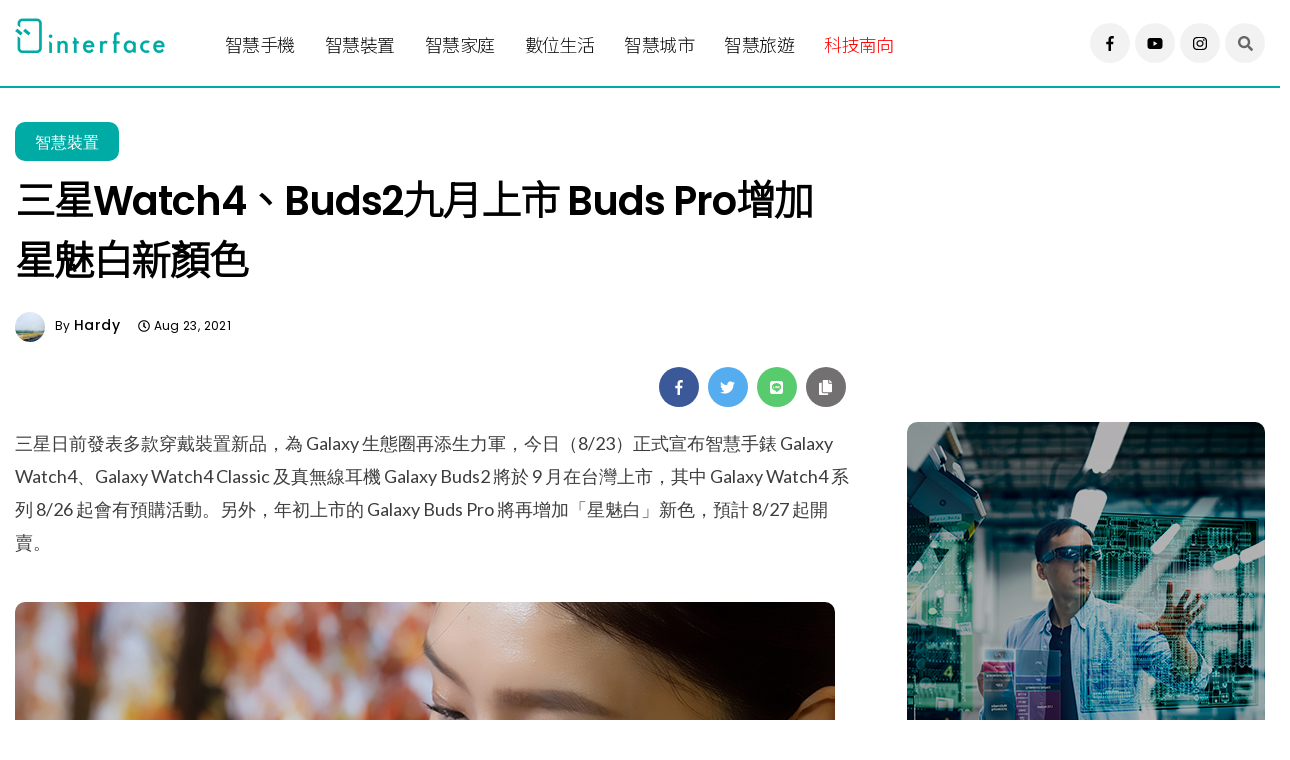

--- FILE ---
content_type: text/html; charset=UTF-8
request_url: https://theinterface.asia/article/samsung_galaxy_watch4/1880/
body_size: 195675
content:
<!DOCTYPE html>
<!--[if IE 9 ]>
<html class="ie ie9" lang="en-US">
   <![endif]-->
<html lang="lang="zh-TW"">

<head>
   <meta charset="UTF-8">
   <meta http-equiv="X-UA-Compatible" content="IE=edge">
   <meta name="viewport" content="width=device-width, initial-scale=1">
   <meta name='robots' content='index, follow, max-image-preview:large, max-snippet:-1, max-video-preview:-1' />
	<style>img:is([sizes="auto" i], [sizes^="auto," i]) { contain-intrinsic-size: 3000px 1500px }</style>
	
	<!-- This site is optimized with the Yoast SEO plugin v24.2 - https://yoast.com/wordpress/plugins/seo/ -->
	<title>三星Watch4、Buds2九月上市 Buds Pro增加星魅白新顏色 - interface 科技介面 智慧裝置</title>
	<meta name="description" content="三星 Galaxy Watch4 系列搭載專為穿戴裝置設計的搭載 5 奈米處理器 Exynos W920，首度配置三合一 BioActive 感應器，擁有強大的健康監測功能，能透過手機偵測睡眠期間的打鼾聲及血氧狀況，同時採用與 Google 合作打造" />
	<link rel="canonical" href="https://theinterface.asia/article/samsung_galaxy_watch4/1880/" />
	<meta property="og:locale" content="zh_TW" />
	<meta property="og:type" content="article" />
	<meta property="og:title" content="三星Watch4、Buds2九月上市 Buds Pro增加星魅白新顏色 - interface 科技介面 智慧裝置" />
	<meta property="og:description" content="三星 Galaxy Watch4 系列搭載專為穿戴裝置設計的搭載 5 奈米處理器 Exynos W920，首度配置三合一 BioActive 感應器，擁有強大的健康監測功能，能透過手機偵測睡眠期間的打鼾聲及血氧狀況，同時採用與 Google 合作打造" />
	<meta property="og:url" content="https://theinterface.asia/article/samsung_galaxy_watch4/1880/" />
	<meta property="og:site_name" content="interface 科技介面" />
	<meta property="article:published_time" content="2021-08-23T06:44:44+00:00" />
	<meta property="article:modified_time" content="2021-09-16T14:34:32+00:00" />
	<meta property="og:image" content="https://theinterface.asia/wp-content/uploads/2021/08/samsung_galaxy_watch4_1880_1.jpg" />
	<meta property="og:image:width" content="820" />
	<meta property="og:image:height" content="615" />
	<meta property="og:image:type" content="image/jpeg" />
	<meta name="author" content="Hardy" />
	<meta name="twitter:card" content="summary_large_image" />
	<meta name="twitter:label1" content="作者:" />
	<meta name="twitter:data1" content="Hardy" />
	<meta name="twitter:label2" content="預估閱讀時間" />
	<meta name="twitter:data2" content="2 分鐘" />
	<script type="application/ld+json" class="yoast-schema-graph">{"@context":"https://schema.org","@graph":[{"@type":"Article","@id":"https://theinterface.asia/article/samsung_galaxy_watch4/1880/#article","isPartOf":{"@id":"https://theinterface.asia/article/samsung_galaxy_watch4/1880/"},"author":{"name":"Hardy","@id":"https://theinterface.asia/#/schema/person/046d5738508ff7bf2a4ab9a0ddf9fd6a"},"headline":"三星Watch4、Buds2九月上市 Buds Pro增加星魅白新顏色","datePublished":"2021-08-23T06:44:44+00:00","dateModified":"2021-09-16T14:34:32+00:00","mainEntityOfPage":{"@id":"https://theinterface.asia/article/samsung_galaxy_watch4/1880/"},"wordCount":110,"commentCount":7,"publisher":{"@id":"https://theinterface.asia/#/schema/person/34b81fcae47931aa55232148841f67a5"},"image":{"@id":"https://theinterface.asia/article/samsung_galaxy_watch4/1880/#primaryimage"},"thumbnailUrl":"https://theinterface.asia/wp-content/uploads/2021/08/samsung_galaxy_watch4_1880_1.jpg","keywords":["Galaxy Buds Pro","Galaxy Buds2","Galaxy Watch4","Galaxy Watch4 Classic","Google","Samsung","三星","智慧手錶","智慧裝置","真無線耳機","穿戴裝置"],"articleSection":["智慧裝置"],"inLanguage":"zh-TW","potentialAction":[{"@type":"CommentAction","name":"Comment","target":["https://theinterface.asia/article/samsung_galaxy_watch4/1880/#respond"]}]},{"@type":"WebPage","@id":"https://theinterface.asia/article/samsung_galaxy_watch4/1880/","url":"https://theinterface.asia/article/samsung_galaxy_watch4/1880/","name":"三星Watch4、Buds2九月上市 Buds Pro增加星魅白新顏色 - interface 科技介面 智慧裝置","isPartOf":{"@id":"https://theinterface.asia/#website"},"primaryImageOfPage":{"@id":"https://theinterface.asia/article/samsung_galaxy_watch4/1880/#primaryimage"},"image":{"@id":"https://theinterface.asia/article/samsung_galaxy_watch4/1880/#primaryimage"},"thumbnailUrl":"https://theinterface.asia/wp-content/uploads/2021/08/samsung_galaxy_watch4_1880_1.jpg","datePublished":"2021-08-23T06:44:44+00:00","dateModified":"2021-09-16T14:34:32+00:00","description":"三星 Galaxy Watch4 系列搭載專為穿戴裝置設計的搭載 5 奈米處理器 Exynos W920，首度配置三合一 BioActive 感應器，擁有強大的健康監測功能，能透過手機偵測睡眠期間的打鼾聲及血氧狀況，同時採用與 Google 合作打造","breadcrumb":{"@id":"https://theinterface.asia/article/samsung_galaxy_watch4/1880/#breadcrumb"},"inLanguage":"zh-TW","potentialAction":[{"@type":"ReadAction","target":["https://theinterface.asia/article/samsung_galaxy_watch4/1880/"]}]},{"@type":"ImageObject","inLanguage":"zh-TW","@id":"https://theinterface.asia/article/samsung_galaxy_watch4/1880/#primaryimage","url":"https://theinterface.asia/wp-content/uploads/2021/08/samsung_galaxy_watch4_1880_1.jpg","contentUrl":"https://theinterface.asia/wp-content/uploads/2021/08/samsung_galaxy_watch4_1880_1.jpg","width":820,"height":615,"caption":"三星Watch4、Buds2九月上市 Buds Pro增加星魅白新顏色"},{"@type":"BreadcrumbList","@id":"https://theinterface.asia/article/samsung_galaxy_watch4/1880/#breadcrumb","itemListElement":[{"@type":"ListItem","position":1,"name":"首頁","item":"https://theinterface.asia/"},{"@type":"ListItem","position":2,"name":"最新文章","item":"https://theinterface.asia/category/"},{"@type":"ListItem","position":3,"name":"三星Watch4、Buds2九月上市 Buds Pro增加星魅白新顏色"}]},{"@type":"WebSite","@id":"https://theinterface.asia/#website","url":"https://theinterface.asia/","name":"interface 科技介面","description":"interface 以探索科技生活為核心，期許能夠作為科技與人之間的溝通媒介，分享科技如何改變生活的各種樣貌。","publisher":{"@id":"https://theinterface.asia/#/schema/person/34b81fcae47931aa55232148841f67a5"},"potentialAction":[{"@type":"SearchAction","target":{"@type":"EntryPoint","urlTemplate":"https://theinterface.asia/?s={search_term_string}"},"query-input":{"@type":"PropertyValueSpecification","valueRequired":true,"valueName":"search_term_string"}}],"inLanguage":"zh-TW"},{"@type":["Person","Organization"],"@id":"https://theinterface.asia/#/schema/person/34b81fcae47931aa55232148841f67a5","name":"interface","image":{"@type":"ImageObject","inLanguage":"zh-TW","@id":"https://theinterface.asia/#/schema/person/image/","url":"https://theinterface.asia/wp-content/uploads/2021/07/interface_logo_2-150x150.jpg","contentUrl":"https://theinterface.asia/wp-content/uploads/2021/07/interface_logo_2-150x150.jpg","caption":"interface"},"logo":{"@id":"https://theinterface.asia/#/schema/person/image/"},"description":"以探索科技生活為核心，期許能夠作為科技與人們之間的溝通媒介，分享科技如何改變生活的各種樣貌。","sameAs":["http://theinterface.asia/author/"]},{"@type":"Person","@id":"https://theinterface.asia/#/schema/person/046d5738508ff7bf2a4ab9a0ddf9fd6a","name":"Hardy","image":{"@type":"ImageObject","inLanguage":"zh-TW","@id":"https://theinterface.asia/#/schema/person/image/","url":"https://theinterface.asia/wp-content/uploads/2021/10/interface_hardy-150x150.jpg","contentUrl":"https://theinterface.asia/wp-content/uploads/2021/10/interface_hardy-150x150.jpg","caption":"Hardy"},"description":"數位原住民，熱愛科技，熱於分享，經常天馬行空。","url":"https://theinterface.asia/article/author/hardy/"}]}</script>
	<!-- / Yoast SEO plugin. -->


<link rel="alternate" type="application/rss+xml" title="訂閱《interface 科技介面》&raquo; 資訊提供" href="https://theinterface.asia/feed/" />
<link rel="alternate" type="application/rss+xml" title="訂閱《interface 科技介面》&raquo; 留言的資訊提供" href="https://theinterface.asia/comments/feed/" />
<link rel="alternate" type="application/rss+xml" title="訂閱《interface 科技介面 》&raquo;〈三星Watch4、Buds2九月上市 Buds Pro增加星魅白新顏色〉留言的資訊提供" href="https://theinterface.asia/article/samsung_galaxy_watch4/1880/feed/" />
<script>
window._wpemojiSettings = {"baseUrl":"https:\/\/s.w.org\/images\/core\/emoji\/15.0.3\/72x72\/","ext":".png","svgUrl":"https:\/\/s.w.org\/images\/core\/emoji\/15.0.3\/svg\/","svgExt":".svg","source":{"concatemoji":"https:\/\/theinterface.asia\/wp-includes\/js\/wp-emoji-release.min.js?ver=6.7.4"}};
/*! This file is auto-generated */
!function(i,n){var o,s,e;function c(e){try{var t={supportTests:e,timestamp:(new Date).valueOf()};sessionStorage.setItem(o,JSON.stringify(t))}catch(e){}}function p(e,t,n){e.clearRect(0,0,e.canvas.width,e.canvas.height),e.fillText(t,0,0);var t=new Uint32Array(e.getImageData(0,0,e.canvas.width,e.canvas.height).data),r=(e.clearRect(0,0,e.canvas.width,e.canvas.height),e.fillText(n,0,0),new Uint32Array(e.getImageData(0,0,e.canvas.width,e.canvas.height).data));return t.every(function(e,t){return e===r[t]})}function u(e,t,n){switch(t){case"flag":return n(e,"\ud83c\udff3\ufe0f\u200d\u26a7\ufe0f","\ud83c\udff3\ufe0f\u200b\u26a7\ufe0f")?!1:!n(e,"\ud83c\uddfa\ud83c\uddf3","\ud83c\uddfa\u200b\ud83c\uddf3")&&!n(e,"\ud83c\udff4\udb40\udc67\udb40\udc62\udb40\udc65\udb40\udc6e\udb40\udc67\udb40\udc7f","\ud83c\udff4\u200b\udb40\udc67\u200b\udb40\udc62\u200b\udb40\udc65\u200b\udb40\udc6e\u200b\udb40\udc67\u200b\udb40\udc7f");case"emoji":return!n(e,"\ud83d\udc26\u200d\u2b1b","\ud83d\udc26\u200b\u2b1b")}return!1}function f(e,t,n){var r="undefined"!=typeof WorkerGlobalScope&&self instanceof WorkerGlobalScope?new OffscreenCanvas(300,150):i.createElement("canvas"),a=r.getContext("2d",{willReadFrequently:!0}),o=(a.textBaseline="top",a.font="600 32px Arial",{});return e.forEach(function(e){o[e]=t(a,e,n)}),o}function t(e){var t=i.createElement("script");t.src=e,t.defer=!0,i.head.appendChild(t)}"undefined"!=typeof Promise&&(o="wpEmojiSettingsSupports",s=["flag","emoji"],n.supports={everything:!0,everythingExceptFlag:!0},e=new Promise(function(e){i.addEventListener("DOMContentLoaded",e,{once:!0})}),new Promise(function(t){var n=function(){try{var e=JSON.parse(sessionStorage.getItem(o));if("object"==typeof e&&"number"==typeof e.timestamp&&(new Date).valueOf()<e.timestamp+604800&&"object"==typeof e.supportTests)return e.supportTests}catch(e){}return null}();if(!n){if("undefined"!=typeof Worker&&"undefined"!=typeof OffscreenCanvas&&"undefined"!=typeof URL&&URL.createObjectURL&&"undefined"!=typeof Blob)try{var e="postMessage("+f.toString()+"("+[JSON.stringify(s),u.toString(),p.toString()].join(",")+"));",r=new Blob([e],{type:"text/javascript"}),a=new Worker(URL.createObjectURL(r),{name:"wpTestEmojiSupports"});return void(a.onmessage=function(e){c(n=e.data),a.terminate(),t(n)})}catch(e){}c(n=f(s,u,p))}t(n)}).then(function(e){for(var t in e)n.supports[t]=e[t],n.supports.everything=n.supports.everything&&n.supports[t],"flag"!==t&&(n.supports.everythingExceptFlag=n.supports.everythingExceptFlag&&n.supports[t]);n.supports.everythingExceptFlag=n.supports.everythingExceptFlag&&!n.supports.flag,n.DOMReady=!1,n.readyCallback=function(){n.DOMReady=!0}}).then(function(){return e}).then(function(){var e;n.supports.everything||(n.readyCallback(),(e=n.source||{}).concatemoji?t(e.concatemoji):e.wpemoji&&e.twemoji&&(t(e.twemoji),t(e.wpemoji)))}))}((window,document),window._wpemojiSettings);
</script>
<style id='wp-emoji-styles-inline-css'>

	img.wp-smiley, img.emoji {
		display: inline !important;
		border: none !important;
		box-shadow: none !important;
		height: 1em !important;
		width: 1em !important;
		margin: 0 0.07em !important;
		vertical-align: -0.1em !important;
		background: none !important;
		padding: 0 !important;
	}
</style>
<link rel='stylesheet' id='wp-block-library-css' href='https://theinterface.asia/wp-includes/css/dist/block-library/style.min.css?ver=6.7.4' media='all' />
<style id='classic-theme-styles-inline-css'>
/*! This file is auto-generated */
.wp-block-button__link{color:#fff;background-color:#32373c;border-radius:9999px;box-shadow:none;text-decoration:none;padding:calc(.667em + 2px) calc(1.333em + 2px);font-size:1.125em}.wp-block-file__button{background:#32373c;color:#fff;text-decoration:none}
</style>
<style id='global-styles-inline-css'>
:root{--wp--preset--aspect-ratio--square: 1;--wp--preset--aspect-ratio--4-3: 4/3;--wp--preset--aspect-ratio--3-4: 3/4;--wp--preset--aspect-ratio--3-2: 3/2;--wp--preset--aspect-ratio--2-3: 2/3;--wp--preset--aspect-ratio--16-9: 16/9;--wp--preset--aspect-ratio--9-16: 9/16;--wp--preset--color--black: #000000;--wp--preset--color--cyan-bluish-gray: #abb8c3;--wp--preset--color--white: #ffffff;--wp--preset--color--pale-pink: #f78da7;--wp--preset--color--vivid-red: #cf2e2e;--wp--preset--color--luminous-vivid-orange: #ff6900;--wp--preset--color--luminous-vivid-amber: #fcb900;--wp--preset--color--light-green-cyan: #7bdcb5;--wp--preset--color--vivid-green-cyan: #00d084;--wp--preset--color--pale-cyan-blue: #8ed1fc;--wp--preset--color--vivid-cyan-blue: #0693e3;--wp--preset--color--vivid-purple: #9b51e0;--wp--preset--color--accent: #cd2653;--wp--preset--color--primary: #000000;--wp--preset--color--secondary: #6d6d6d;--wp--preset--color--subtle-background: #dcd7ca;--wp--preset--color--background: #f5efe0;--wp--preset--gradient--vivid-cyan-blue-to-vivid-purple: linear-gradient(135deg,rgba(6,147,227,1) 0%,rgb(155,81,224) 100%);--wp--preset--gradient--light-green-cyan-to-vivid-green-cyan: linear-gradient(135deg,rgb(122,220,180) 0%,rgb(0,208,130) 100%);--wp--preset--gradient--luminous-vivid-amber-to-luminous-vivid-orange: linear-gradient(135deg,rgba(252,185,0,1) 0%,rgba(255,105,0,1) 100%);--wp--preset--gradient--luminous-vivid-orange-to-vivid-red: linear-gradient(135deg,rgba(255,105,0,1) 0%,rgb(207,46,46) 100%);--wp--preset--gradient--very-light-gray-to-cyan-bluish-gray: linear-gradient(135deg,rgb(238,238,238) 0%,rgb(169,184,195) 100%);--wp--preset--gradient--cool-to-warm-spectrum: linear-gradient(135deg,rgb(74,234,220) 0%,rgb(151,120,209) 20%,rgb(207,42,186) 40%,rgb(238,44,130) 60%,rgb(251,105,98) 80%,rgb(254,248,76) 100%);--wp--preset--gradient--blush-light-purple: linear-gradient(135deg,rgb(255,206,236) 0%,rgb(152,150,240) 100%);--wp--preset--gradient--blush-bordeaux: linear-gradient(135deg,rgb(254,205,165) 0%,rgb(254,45,45) 50%,rgb(107,0,62) 100%);--wp--preset--gradient--luminous-dusk: linear-gradient(135deg,rgb(255,203,112) 0%,rgb(199,81,192) 50%,rgb(65,88,208) 100%);--wp--preset--gradient--pale-ocean: linear-gradient(135deg,rgb(255,245,203) 0%,rgb(182,227,212) 50%,rgb(51,167,181) 100%);--wp--preset--gradient--electric-grass: linear-gradient(135deg,rgb(202,248,128) 0%,rgb(113,206,126) 100%);--wp--preset--gradient--midnight: linear-gradient(135deg,rgb(2,3,129) 0%,rgb(40,116,252) 100%);--wp--preset--font-size--small: 18px;--wp--preset--font-size--medium: 20px;--wp--preset--font-size--large: 26.25px;--wp--preset--font-size--x-large: 42px;--wp--preset--font-size--normal: 21px;--wp--preset--font-size--larger: 32px;--wp--preset--spacing--20: 0.44rem;--wp--preset--spacing--30: 0.67rem;--wp--preset--spacing--40: 1rem;--wp--preset--spacing--50: 1.5rem;--wp--preset--spacing--60: 2.25rem;--wp--preset--spacing--70: 3.38rem;--wp--preset--spacing--80: 5.06rem;--wp--preset--shadow--natural: 6px 6px 9px rgba(0, 0, 0, 0.2);--wp--preset--shadow--deep: 12px 12px 50px rgba(0, 0, 0, 0.4);--wp--preset--shadow--sharp: 6px 6px 0px rgba(0, 0, 0, 0.2);--wp--preset--shadow--outlined: 6px 6px 0px -3px rgba(255, 255, 255, 1), 6px 6px rgba(0, 0, 0, 1);--wp--preset--shadow--crisp: 6px 6px 0px rgba(0, 0, 0, 1);}:where(.is-layout-flex){gap: 0.5em;}:where(.is-layout-grid){gap: 0.5em;}body .is-layout-flex{display: flex;}.is-layout-flex{flex-wrap: wrap;align-items: center;}.is-layout-flex > :is(*, div){margin: 0;}body .is-layout-grid{display: grid;}.is-layout-grid > :is(*, div){margin: 0;}:where(.wp-block-columns.is-layout-flex){gap: 2em;}:where(.wp-block-columns.is-layout-grid){gap: 2em;}:where(.wp-block-post-template.is-layout-flex){gap: 1.25em;}:where(.wp-block-post-template.is-layout-grid){gap: 1.25em;}.has-black-color{color: var(--wp--preset--color--black) !important;}.has-cyan-bluish-gray-color{color: var(--wp--preset--color--cyan-bluish-gray) !important;}.has-white-color{color: var(--wp--preset--color--white) !important;}.has-pale-pink-color{color: var(--wp--preset--color--pale-pink) !important;}.has-vivid-red-color{color: var(--wp--preset--color--vivid-red) !important;}.has-luminous-vivid-orange-color{color: var(--wp--preset--color--luminous-vivid-orange) !important;}.has-luminous-vivid-amber-color{color: var(--wp--preset--color--luminous-vivid-amber) !important;}.has-light-green-cyan-color{color: var(--wp--preset--color--light-green-cyan) !important;}.has-vivid-green-cyan-color{color: var(--wp--preset--color--vivid-green-cyan) !important;}.has-pale-cyan-blue-color{color: var(--wp--preset--color--pale-cyan-blue) !important;}.has-vivid-cyan-blue-color{color: var(--wp--preset--color--vivid-cyan-blue) !important;}.has-vivid-purple-color{color: var(--wp--preset--color--vivid-purple) !important;}.has-black-background-color{background-color: var(--wp--preset--color--black) !important;}.has-cyan-bluish-gray-background-color{background-color: var(--wp--preset--color--cyan-bluish-gray) !important;}.has-white-background-color{background-color: var(--wp--preset--color--white) !important;}.has-pale-pink-background-color{background-color: var(--wp--preset--color--pale-pink) !important;}.has-vivid-red-background-color{background-color: var(--wp--preset--color--vivid-red) !important;}.has-luminous-vivid-orange-background-color{background-color: var(--wp--preset--color--luminous-vivid-orange) !important;}.has-luminous-vivid-amber-background-color{background-color: var(--wp--preset--color--luminous-vivid-amber) !important;}.has-light-green-cyan-background-color{background-color: var(--wp--preset--color--light-green-cyan) !important;}.has-vivid-green-cyan-background-color{background-color: var(--wp--preset--color--vivid-green-cyan) !important;}.has-pale-cyan-blue-background-color{background-color: var(--wp--preset--color--pale-cyan-blue) !important;}.has-vivid-cyan-blue-background-color{background-color: var(--wp--preset--color--vivid-cyan-blue) !important;}.has-vivid-purple-background-color{background-color: var(--wp--preset--color--vivid-purple) !important;}.has-black-border-color{border-color: var(--wp--preset--color--black) !important;}.has-cyan-bluish-gray-border-color{border-color: var(--wp--preset--color--cyan-bluish-gray) !important;}.has-white-border-color{border-color: var(--wp--preset--color--white) !important;}.has-pale-pink-border-color{border-color: var(--wp--preset--color--pale-pink) !important;}.has-vivid-red-border-color{border-color: var(--wp--preset--color--vivid-red) !important;}.has-luminous-vivid-orange-border-color{border-color: var(--wp--preset--color--luminous-vivid-orange) !important;}.has-luminous-vivid-amber-border-color{border-color: var(--wp--preset--color--luminous-vivid-amber) !important;}.has-light-green-cyan-border-color{border-color: var(--wp--preset--color--light-green-cyan) !important;}.has-vivid-green-cyan-border-color{border-color: var(--wp--preset--color--vivid-green-cyan) !important;}.has-pale-cyan-blue-border-color{border-color: var(--wp--preset--color--pale-cyan-blue) !important;}.has-vivid-cyan-blue-border-color{border-color: var(--wp--preset--color--vivid-cyan-blue) !important;}.has-vivid-purple-border-color{border-color: var(--wp--preset--color--vivid-purple) !important;}.has-vivid-cyan-blue-to-vivid-purple-gradient-background{background: var(--wp--preset--gradient--vivid-cyan-blue-to-vivid-purple) !important;}.has-light-green-cyan-to-vivid-green-cyan-gradient-background{background: var(--wp--preset--gradient--light-green-cyan-to-vivid-green-cyan) !important;}.has-luminous-vivid-amber-to-luminous-vivid-orange-gradient-background{background: var(--wp--preset--gradient--luminous-vivid-amber-to-luminous-vivid-orange) !important;}.has-luminous-vivid-orange-to-vivid-red-gradient-background{background: var(--wp--preset--gradient--luminous-vivid-orange-to-vivid-red) !important;}.has-very-light-gray-to-cyan-bluish-gray-gradient-background{background: var(--wp--preset--gradient--very-light-gray-to-cyan-bluish-gray) !important;}.has-cool-to-warm-spectrum-gradient-background{background: var(--wp--preset--gradient--cool-to-warm-spectrum) !important;}.has-blush-light-purple-gradient-background{background: var(--wp--preset--gradient--blush-light-purple) !important;}.has-blush-bordeaux-gradient-background{background: var(--wp--preset--gradient--blush-bordeaux) !important;}.has-luminous-dusk-gradient-background{background: var(--wp--preset--gradient--luminous-dusk) !important;}.has-pale-ocean-gradient-background{background: var(--wp--preset--gradient--pale-ocean) !important;}.has-electric-grass-gradient-background{background: var(--wp--preset--gradient--electric-grass) !important;}.has-midnight-gradient-background{background: var(--wp--preset--gradient--midnight) !important;}.has-small-font-size{font-size: var(--wp--preset--font-size--small) !important;}.has-medium-font-size{font-size: var(--wp--preset--font-size--medium) !important;}.has-large-font-size{font-size: var(--wp--preset--font-size--large) !important;}.has-x-large-font-size{font-size: var(--wp--preset--font-size--x-large) !important;}
:where(.wp-block-post-template.is-layout-flex){gap: 1.25em;}:where(.wp-block-post-template.is-layout-grid){gap: 1.25em;}
:where(.wp-block-columns.is-layout-flex){gap: 2em;}:where(.wp-block-columns.is-layout-grid){gap: 2em;}
:root :where(.wp-block-pullquote){font-size: 1.5em;line-height: 1.6;}
</style>
<link rel='stylesheet' id='email-subscribers-css' href='https://theinterface.asia/wp-content/plugins/email-subscribers/lite/public/css/email-subscribers-public.css?ver=4.7.5.1' media='all' />
<link rel='stylesheet' id='ppress-frontend-css' href='https://theinterface.asia/wp-content/plugins/wp-user-avatar/assets/css/frontend.min.css?ver=3.1.7' media='all' />
<link rel='stylesheet' id='ppress-flatpickr-css' href='https://theinterface.asia/wp-content/plugins/wp-user-avatar/assets/flatpickr/flatpickr.min.css?ver=3.1.7' media='all' />
<link rel='stylesheet' id='ppress-select2-css' href='https://theinterface.asia/wp-content/plugins/wp-user-avatar/assets/select2/select2.min.css?ver=6.7.4' media='all' />
<link rel='stylesheet' id='twentytwenty-print-style-css' href='https://theinterface.asia/wp-content/themes/theinterface/print.css?ver=6.7.4' media='print' />
<script src="https://theinterface.asia/wp-includes/js/jquery/jquery.min.js?ver=3.7.1" id="jquery-core-js"></script>
<script src="https://theinterface.asia/wp-includes/js/jquery/jquery-migrate.min.js?ver=3.4.1" id="jquery-migrate-js"></script>
<script id="email-subscribers-js-extra">
var es_data = {"messages":{"es_empty_email_notice":"Please enter email address","es_rate_limit_notice":"You need to wait for sometime before subscribing again","es_single_optin_success_message":"Successfully Subscribed.","es_email_exists_notice":"Email Address already exists!","es_unexpected_error_notice":"Oops.. Unexpected error occurred.","es_invalid_email_notice":"Invalid email address","es_try_later_notice":"Please try after some time"},"es_ajax_url":"https:\/\/theinterface.asia\/wp-admin\/admin-ajax.php"};
</script>
<script src="https://theinterface.asia/wp-content/plugins/email-subscribers/lite/public/js/email-subscribers-public.js?ver=4.7.5.1" id="email-subscribers-js"></script>
<script src="https://theinterface.asia/wp-content/plugins/wp-user-avatar/assets/flatpickr/flatpickr.min.js?ver=6.7.4" id="ppress-flatpickr-js"></script>
<script src="https://theinterface.asia/wp-content/plugins/wp-user-avatar/assets/select2/select2.min.js?ver=6.7.4" id="ppress-select2-js"></script>
<script src="https://theinterface.asia/wp-content/themes/theinterface/assets/js/index.js?ver=6.7.4" id="twentytwenty-js-js" async></script>
<link rel="https://api.w.org/" href="https://theinterface.asia/wp-json/" /><link rel="alternate" title="JSON" type="application/json" href="https://theinterface.asia/wp-json/wp/v2/posts/1880" /><link rel="EditURI" type="application/rsd+xml" title="RSD" href="https://theinterface.asia/xmlrpc.php?rsd" />
<meta name="generator" content="WordPress 6.7.4" />
<link rel='shortlink' href='https://theinterface.asia/?p=1880' />
<link rel="alternate" title="oEmbed (JSON)" type="application/json+oembed" href="https://theinterface.asia/wp-json/oembed/1.0/embed?url=https%3A%2F%2Ftheinterface.asia%2Farticle%2Fsamsung_galaxy_watch4%2F1880%2F" />
<link rel="alternate" title="oEmbed (XML)" type="text/xml+oembed" href="https://theinterface.asia/wp-json/oembed/1.0/embed?url=https%3A%2F%2Ftheinterface.asia%2Farticle%2Fsamsung_galaxy_watch4%2F1880%2F&#038;format=xml" />
<!-- Global site tag (gtag.js) - Google Analytics -->
<script async src="https://www.googletagmanager.com/gtag/js?id=G-ERM7HK2826"></script>
<script>
  window.dataLayer = window.dataLayer || [];
  function gtag(){dataLayer.push(arguments);}
  gtag('js', new Date());

  gtag('config', 'G-ERM7HK2826');
</script><!-- Analytics by WP-Statistics v13.0.8 - http://wp-statistics.com/ -->
	<script>document.documentElement.className = document.documentElement.className.replace( 'no-js', 'js' );</script>
	<style>.recentcomments a{display:inline !important;padding:0 !important;margin:0 !important;}</style>   
   <meta name="author" content="">
   <meta name="description" content="">
   <meta name="keywords" content="">
   
   <!-- Title-->
   <title>interface - Enjoy Technology</title>
   <!-- Favicon-->
   <link rel="icon" href="https://theinterface.asia/wp-content/themes/theinterface/img/favicon.png" type="image/x-icon">
   <!-- Stylesheets-->
   <link rel="stylesheet" href="https://theinterface.asia/wp-content/themes/theinterface/css/bootstrap.css" type="text/css" media="all" />
   <link rel="stylesheet" href="https://theinterface.asia/wp-content/themes/theinterface/css/style.css" type="text/css" media="all" />
   <link rel="stylesheet" href="https://theinterface.asia/wp-content/themes/theinterface/css/responsive.css" type="text/css" media="all" />
   <link rel="stylesheet" href="https://theinterface.asia/wp-content/themes/theinterface/css/main.css" type="text/css" media="all" />
   <link rel="preconnect" href="https://fonts.googleapis.com">
   <link rel="preconnect" href="https://fonts.gstatic.com" crossorigin>
   <link href="https://fonts.googleapis.com/css2?family=Noto+Serif+TC&display=swap" rel="stylesheet">
   <link href="https://fonts.googleapis.com/css2?family=Noto+Serif+TC:wght@300;400&display=swap" rel="stylesheet">
   <link href="https://fonts.googleapis.com/css2?family=Noto+Sans+TC:wght@300&family=Noto+Serif+TC:wght@300;400&display=swap" rel="stylesheet">
   <script defer src="https://use.fontawesome.com/releases/v5.0.0/js/all.js"></script>
   <!-- end head -->

<style type="text/css">
@media (min-width: 769px) {
  .hidden-desktop {
    display: none;
  }
}
a.menu-custom:hover {
  color: red !important;
}
</style>
</head>

<body class="mobile_nav_class jl-has-sidebar">
   <a class="skip-link screen-reader-text" href="#site-content">跳至主要內容</a>   <div class="options_layout_wrapper jl_radius jl_none_box_styles jl_border_radiuss">
      <div class="options_layout_container full_layout_enable_front">
   <!-- Start header -->
         <header class="header-wraper jl_header_magazine_style two_header_top_style header_layout_style3_custom jl_cusdate_head">
         <!--   <div class="header_top_bar_wrapper ">
               <div class="container">
                  <div class="row">
                     <div class="col-md-12">
                        <div class="jl_top_bar_right"></div>
                     </div>
                  </div>
               </div>
            </div> 
          -->  
            <!-- Start Main menu -->
            <div class="jl_blank_nav"></div>
            <div id="menu_wrapper" class="menu_wrapper jl_menu_sticky jl_stick ">
               <div class="container">
                  <div class="row">
                     <div class="main_menu col-md-12">
                        <div class="logo_small_wrapper_table">
                           <div class="logo_small_wrapper">
                              <!-- begin logo -->
                              <a class="logo_link" href="https://theinterface.asia">
                                 <img src="https://theinterface.asia/wp-content/themes/theinterface/img/logo.png" alt="interface" />
                              </a>
                              <!-- end logo -->
                           </div>
                        </div>
                        <!-- main menu -->
                        <div class="menu-primary-container navigation_wrapper">
                           <ul id="mainmenu" class="jl_main_menu">  
                              <li class="menu-item" style="font-weight: 300;"><a href="https://theinterface.asia/articles/smartphone/">智慧手機<span class="border-menu"></span></a>
                              </li>
                              <li class="menu-item"><a href="https://theinterface.asia/articles/smartdevice/">智慧裝置<span class="border-menu"></span></a>
                              </li>
                              <li class="menu-item"><a href="https://theinterface.asia/articles/smarthome/">智慧家庭<span class="border-menu"></span></a>
                              </li>
                              <!--<li class="menu-item"><a href="https://theinterface.asia/articles/v2x/">車聯網<span class="border-menu"></span></a>
                              </li>-->
                              <li class="menu-item"><a href="https://theinterface.asia/articles/digitallife/">數位生活<span class="border-menu"></span></a>
                              </li>
                              <li class="menu-item"><a href="https://theinterface.asia/articles/smartcity/">智慧城市<span class="border-menu"></span></a>
                              </li>
                               <li class="menu-item"><a href="https://theinterface.asia/articles/smarttourism/">智慧旅遊<span class="border-menu"></span></a>
                              </li>
                              <li class="menu-item" style="color:red"><a class="menu-custom" href="https://theinterface.asia/article/tag/%e7%a7%91%e6%8a%80%e5%8d%97%e5%90%91/">科技南向<span class="border-menu"></span></a>
                              </li>
                           </ul>
                        </div>
                        <!-- end main menu -->
                        <div class="search_header_menu hidden-mobile">
                           <div class="search_header_wrapper search_form_menu_personal_click"><i class="fas fa-search"></i>
                           </div>
                           <div class="menu_mobile_share_wrapper">
                              <ul class="social_icon_header_top">
                                 <li><a class="facebook" href="https://www.facebook.com/theinterface.asia" target="_blank"><i class="fab fa-facebook-f"></i></a>
                                 </li>
                                 <li><a class="youtube" href="https://www.youtube.com/channel/UCD9bVJ_ZwgKq3JMhFf-TzHA" target="_blank"><i class="fab fa-youtube"></i></a>
                                 </li>   
                                 <li><a class="instagram" href="https://www.instagram.com/theinterface.asia/" target="_blank"><i class="fab fa-instagram"></i></a>
                                 </li>                      
                              </ul>
                           </div>
                        </div>
                        <div class="search_header_menu  hidden-desktop">
                           <div class="menu_mobile_icons hidden-desktop"><i class="fas fa-bars"></i>
                           </div>
                           <div class="search_header_wrapper search_form_menu_personal_click"><i class="fas fa-search"></i>
                           </div>
                           <!--<div class="menu_mobile_share_wrapper">
                              <ul class="social_icon_header_top">
                                 <li><a class="facebook" href="#" target="_blank"><i class="fa fa-facebook"></i></a>
                                 </li>
                                 <li><a class="youtube" href="#" target="_blank"><i class="fa fa-youtube"></i></a>
                                 </li>                         
                              </ul>
                           </div>-->
                        </div>
                     </div>
                  </div>
               </div>
            </div>
         </header>
         <!-- end header -->
         <div id="content_nav" class="jl_mobile_nav_wrapper">
            <div id="nav" class="jl_mobile_nav_inner">
               <div class="menu_mobile_icons mobile_close_icons closed_menu"><span class="jl_close_wapper"><span class="jl_close_1"></span><span class="jl_close_2"></span></span>
               </div>
               <ul id="mobile_menu_slide" class="menu_moble_slide">
                              <li class="menu-item" style="font-weight: 300;"><a href="https://theinterface.asia/articles/smartphone/">智慧手機<span class="border-menu"></span></a>
                              </li>
                              <li class="menu-item"><a href="https://theinterface.asia/articles/smartdevice/">智慧裝置<span class="border-menu"></span></a>
                              </li>
                              <li class="menu-item"><a href="https://theinterface.asia/articles/smarthome/">智慧家庭<span class="border-menu"></span></a>
                              </li>
                              <!--<li class="menu-item"><a href="https://theinterface.asia/articles/v2x/">車聯網<span class="border-menu"></span></a>
                              </li>-->
                              <li class="menu-item"><a href="https://theinterface.asia/articles/digitallife/">數位生活<span class="border-menu"></span></a>
                              </li>
                              <li class="menu-item"><a href="https://theinterface.asia/articles/smartcity/">智慧城市<span class="border-menu"></span></a>
                              </li>
                               <li class="menu-item"><a href="https://theinterface.asia/articles/smarttourism/">智慧旅遊<span class="border-menu"></span></a>
                              </li>
                              <li class="menu-item"><a  style="color:red" href="https://theinterface.asia/article/tag/%e7%a7%91%e6%8a%80%e5%8d%97%e5%90%91/">科技南向<span class="border-menu"></span></a>
                              </li>
                           </ul>
                   <span class="jl_none_space"></span>
               <div id="disto_about_us_widget-2" class="widget jellywp_about_us_widget">
                  <div class="widget_jl_wrapper about_widget_content">
                     <div class="jellywp_about_us_widget_wrapper">
                        <div class="social_icons_widget">
                           <ul class="social-icons-list-widget icons_about_widget_display">
                              <!--<li><a href="#" class="facebook" target="_blank"><i class="fa fa-facebook"></i></a>
                              </li>-->
                                <li><a class="facebook" href="https://www.facebook.com/theinterface.asia" target="_blank"><i class="fab fa-facebook-f"></i></a>
                                 </li>
                                 <li><a class="youtube" href="https://www.youtube.com/channel/UCD9bVJ_ZwgKq3JMhFf-TzHA" target="_blank"><i class="fab fa-youtube"></i></a>
                                 </li>   
                                 <li><a class="instagram" href="https://www.instagram.com/theinterface.asia/" target="_blank"><i class="fab fa-instagram"></i></a>
                                 </li> 
                              <!--<li><a href="#" class="youtube" target="_blank"><i class="fa fa-youtube"></i></a>
                              </li>-->
                           </ul>
                        </div>
                     </div> <span class="jl_none_space"></span>
                  </div>
               </div>
            </div>
         </div>
         <div class="search_form_menu_personal">
            <div class="menu_mobile_large_close"><span class="jl_close_wapper search_form_menu_personal_click"><span class="jl_close_1"></span><span class="jl_close_2"></span></span>
            </div>
            <form method="get" class="searchform_theme" action="https://theinterface.asia/search-list/">
               <input type="hidden" name="or_search" value="1" />
               <!--<input type="text" placeholder="Search..." value="" name="s" class="search_btn" />-->
               <input type="search" name="search" value="" maxlength="128" placeholder="Search..." class="search_btn">
               <button type="submit" class="button"><i class="fas fa-search"></i>
               </button>
               <!--<button type="submit" class="btn-search"><span>搜尋</span></button> -->
            </form>
         </div>
         <div class="mobile_menu_overlay"></div>
         <style type="text/css">
.single_tag_share .tag-cat a 
{
   text-transform: none;
}
h1, h2, h3, h4, h5, h6, h1 a, h2 a, h3 a, h4 a, h5 a, h6 a, .postnav #prepost, .postnav #nextpost, .bbp-forum-title, .single_post_arrow_content #prepost, .single_post_arrow_content #nextpost, .single_post_entry_content .single_post_title_main, .tag-cat a{
   text-transform: none;
}
.image-post-thumb img {
    border-radius: 10px;
}
body p{
   color: #3e3c3c;
}
</style>
  <!-- 6 -->  
      <div class="jl_home_section">
         <div class="container">
                        <div class="row"  style="margin-top:40px;margin-bottom:30px;">
               <!-- left-->
               <div class="col-md-8  loop-large-post" id="content">
                              <div class="widget_container content_page">
                       <!-- start post -->
                       <div class="post-2782 post type-post status-publish format-standard has-post-thumbnail hentry category-active tag-design tag-inspiration tag-sport" id="post-2782">
                           <div class="single_section_content box blog_large_post_style">
                              <div class="jl_single_style7" style="margin-bottom: 0px;">
                                 <div class="single_content_header">
                                     <div class="single_post_entry_content single_bellow_left_align">
                                                                        
                                       <a class="post-category-color-text" style="background:#00aba5;font-size:16px;padding:10px 20px;border-radius: 10px;color:#fff" href="https://theinterface.asia/articles/smartdevice"> 智慧裝置</a>
                                  

                                       <h1 class="single_post_title_main" style="margin-top:15px">
                                          三星Watch4、Buds2九月上市 Buds Pro增加星魅白新顏色                                       </h1>
                                       <span class="single-post-meta-wrapper" style="margin-top: 20px;">
                                             <span class="post-author">
                                                   <span>
                                                      <img src="https://theinterface.asia/wp-content/uploads/2021/10/interface_hardy-150x150.jpg" width="50" height="50" alt="author" class="avatar avatar-50 wp-user-avatar wp-user-avatar-50 alignnone photo">by
                                                      <a href="https://theinterface.asia/author/?a=Hardy" title="Posts by Hardy" rel="author" style="font-size: 14px">Hardy</a>
                                                 </span>
                                             </span>
                                             <span class="post-date updated" style="font-size:12px">
                                                <i class="far fa-clock"></i> Aug 23, 2021                                             </span>                                             
                                             <!--<span class="view_options">
                                                <i class="fa fa-eye"></i>
                                                2274                                             </span>-->
                                        </span>
                                    </div>
                                  </div>
                              </div>

                              <div class="single_tag_share" style="margin-bottom: -1px;">                                 
                                 <div class="grid_share_wrapper " style="float: right;"><!--menu_mobile_share_wrapper-->
                                       <ul class="social-icons-list-widget icons_about_widget_display">
                                           <li  class="single_post_share_facebook"><a class="facebook"  href="javascript: void(window.open('http://www.facebook.com/share.php?u='.concat(encodeURIComponent('https://theinterface.asia/article/samsung_galaxy_watch4/1880/'))));"><i class="fab fa-facebook-f"></i></a></li>
                                           <li class="single_post_share_twitter"><a class="twitter" href="https://twitter.com/intent/tweet?text=https://theinterface.asia/article/samsung_galaxy_watch4/1880/" target="_blank"><i class="fab fa-twitter"></i></a></li>
                                           <li style="background-color:#58cb6e;border-radius: 20px;"><a href="https://social-plugins.line.me/lineit/share?url=https://theinterface.asia/article/samsung_galaxy_watch4/1880/" target="_blank"  ><i class="fab fa-line"></i></a></li> 
                                           <!--<button onclick="prompt('Press Ctrl + C, then Enter to copy to clipboard',window.location.href)">Copy Link</button>-->
                                           <li class="clipboard" style="background-color:#727070;border-radius: 20px;"><a href="#" ><i class="fas fa-copy"></i></a></li>                     
                                           <!--https://social-plugins.line.me/lineit/share?url=https://theinterface.asia/article/samsung_galaxy_watch4/1880/-->
                                       </ul>
                                 </div>
                              </div>                     
                              <div class="post_content">
                                 <p><!-- wp:paragraph -->
<p>三星日前發表多款穿戴裝置新品，為 Galaxy 生態圈再添生力軍，今日（8/23）正式宣布智慧手錶 Galaxy Watch4、Galaxy Watch4 Classic 及真無線耳機 Galaxy Buds2 將於 9 月在台灣上市，其中 Galaxy Watch4 系列 8/26 起會有預購活動。另外，年初上市的 Galaxy Buds Pro 將再增加「星魅白」新色，預計 8/27 起開賣。</p>
<!-- /wp:paragraph -->

<!-- wp:image {"id":1886,"sizeSlug":"large","linkDestination":"none"} -->
<figure class="wp-block-image size-large"><img src="https://theinterface.asia/wp-content/uploads/2021/08/samsung_galaxy_watch4_1880_1.jpg" alt="三星Watch4、Buds2九月上市 Buds Pro增加星魅白新顏色" class="wp-image-1886" title="三星Watch4、Buds2九月上市 Buds Pro增加星魅白新顏色"/></figure>
<!-- /wp:image -->

<!-- wp:heading -->
<h2>三星 Galaxy Watch4 系列上市資訊</h2>
<!-- /wp:heading -->

<!-- wp:paragraph -->
<p>三星&nbsp;Galaxy Watch4 系列搭載專為穿戴裝置設計的搭載<a href="https://theinterface.asia/article/samsung_exynos_w920/1786" target="_blank" rel="noreferrer noopener"> 5 奈米處理器 Exynos W920</a>，首度配置三合一 BioActive 感應器，擁有強大的健康監測功能，能透過手機偵測睡眠期間的打鼾聲及血氧狀況，同時採用與&nbsp;Google 合作打造 Wear OS Powered by Samsung&nbsp;全新平台，預計 9/10 起上市，共有 Galaxy Watch4 與 Galaxy Watch4 Classic 款式，兩者最大差異在於&nbsp;Galaxy Watch4 Classic&nbsp;擁有實體旋轉錶圈。</p>
<!-- /wp:paragraph -->

<!-- wp:paragraph -->
<p>三星&nbsp;Galaxy Watch4 提供 40mm 與 44mm 兩種尺寸可選，分成藍牙、LTE 等版本，40mm（幻影黑、玫瑰金、鈦灰銀）藍牙版、LTE 版建議售價分別為 8,990、10,990 元。44mm（幻影黑、冷杉綠、鈦灰銀）藍牙版、LTE 版價格分別為 9,990、11,990 元。</p>
<!-- /wp:paragraph -->

<!-- wp:image {"id":1887,"sizeSlug":"large","linkDestination":"none"} -->
<figure class="wp-block-image size-large"><img src="https://theinterface.asia/wp-content/uploads/2021/08/samsung_galaxy_watch4_1880_2.jpg" alt="三星Watch4、Buds2九月上市 Buds Pro增加星魅白新顏色" class="wp-image-1887" title="三星Watch4、Buds2九月上市 Buds Pro增加星魅白新顏色"/></figure>
<!-- /wp:image -->

<!-- wp:paragraph -->
<p>三星&nbsp;Galaxy&nbsp;Galaxy Watch4 Classic 則是提供 42mm 與 46mm 兩種尺寸，皆有「幻影黑」、「鈦灰銀」配色，42mm 藍牙版、LTE 版建議售價分別為 11,990、13,990 元；46mm 藍牙版、LTE 版價格分別是 12,990、14,990 元。</p>
<!-- /wp:paragraph -->

<!-- wp:image {"id":1888,"sizeSlug":"large","linkDestination":"none"} -->
<figure class="wp-block-image size-large"><img src="https://theinterface.asia/wp-content/uploads/2021/08/samsung_galaxy_watch4_1880_3.jpg" alt="三星Watch4、Buds2九月上市 Buds Pro增加星魅白新顏色" class="wp-image-1888" title="三星Watch4、Buds2九月上市 Buds Pro增加星魅白新顏色"/></figure>
<!-- /wp:image -->

<!-- wp:paragraph -->
<p>8/26 中午 12:00 至 8/31 23:59 止於康是美網購 eShop、7-ELEVEN i 預購、博客來等指定通路，預購三星&nbsp;Galaxy Ｗatch4 能享有 7 杯 CITY PRIMA 精品拿鐵及 100 點 OPEN POINT 點數（價值 730 元）；預購&nbsp;Galaxy Watch4 Classic 可以獲得 11 杯 CITY PRIMA 精品拿鐵及 100 點 OPEN POINT 點數（價值大於 1,000 元）。</p>
<!-- /wp:paragraph -->

<!-- wp:paragraph -->
<p>9/10~10/31 期間購買三星 Galaxy Watch4 登錄就送彈性運動錶帶（建議售價 1,290 元）；購買 Galaxy Watch4 Classic 登錄再送防汗皮革錶帶（建議售價 1,790 元），數量有限送完為止。</p>
<!-- /wp:paragraph -->

<!-- wp:image {"id":1889,"sizeSlug":"large","linkDestination":"none"} -->
<figure class="wp-block-image size-large"><img src="https://theinterface.asia/wp-content/uploads/2021/08/samsung_galaxy_watch4_1880_4.png" alt="三星Watch4、Buds2九月上市 Buds Pro增加星魅白新顏色" class="wp-image-1889" title="三星Watch4、Buds2九月上市 Buds Pro增加星魅白新顏色"/></figure>
<!-- /wp:image -->

<!-- wp:heading -->
<h2>三星 Galaxy Buds2&nbsp;上市資訊</h2>
<!-- /wp:heading -->

<!-- wp:paragraph -->
<p>三星 Galaxy Buds2&nbsp;主打擁有 Galaxy Buds 系列之中最輕巧的 5g 重量，支援&nbsp;ANC 主動降噪功能，內建 Earbud 耳機適配測試功能，預計 9/10 起正式上市，共有「石墨黑」、「幻影白」、「橄欖綠」、「薰衣紫」等顏色款式可選，建議售價 4,990 元，凡於 10/31 前購買即贈透明保護殼（建議售價 590 元）。</p>
<!-- /wp:paragraph -->

<!-- wp:image {"id":1890,"sizeSlug":"large","linkDestination":"none"} -->
<figure class="wp-block-image size-large"><img src="https://theinterface.asia/wp-content/uploads/2021/08/samsung_galaxy_watch4_1880_4.jpg" alt="三星Watch4、Buds2九月上市 Buds Pro增加星魅白新顏色" class="wp-image-1890" title="三星Watch4、Buds2九月上市 Buds Pro增加星魅白新顏色"/></figure>
<!-- /wp:image -->

<!-- wp:heading -->
<h2>三星 Galaxy Buds Pro&nbsp;星魅白上市資訊</h2>
<!-- /wp:heading -->

<!-- wp:paragraph -->
<p>三星全新推出的 Galaxy Buds Pro 新色「星魅白」，擁有珍珠光澤般的白色配色，支援&nbsp;ANC 主動降噪，建議售價&nbsp;6,990 元，8/27 起在三星智慧館、三星商城、中華電信、神腦通路獨家販售。</p>
<!-- /wp:paragraph -->

<!-- wp:image {"id":1891,"sizeSlug":"large","linkDestination":"none"} -->
<figure class="wp-block-image size-large"><img src="https://theinterface.asia/wp-content/uploads/2021/08/samsung_galaxy_watch4_1880_5.jpg" alt="三星Watch4、Buds2九月上市 Buds Pro增加星魅白新顏色" class="wp-image-1891" title="三星Watch4、Buds2九月上市 Buds Pro增加星魅白新顏色"/></figure>
<!-- /wp:image --></p>
                                 <br>
                              </div>
                              <div class="tag-cat">
                                 <ul class="single_post_tag_layout">
                                                                        <li><a href="https://theinterface.asia/?tag=galaxy-buds-pro" rel="tag">Galaxy Buds Pro</a></li> 
                                                                        <li><a href="https://theinterface.asia/?tag=galaxy-buds2" rel="tag">Galaxy Buds2</a></li> 
                                                                        <li><a href="https://theinterface.asia/?tag=galaxy-watch4" rel="tag">Galaxy Watch4</a></li> 
                                                                        <li><a href="https://theinterface.asia/?tag=galaxy-watch4-classic" rel="tag">Galaxy Watch4 Classic</a></li> 
                                                                        <li><a href="https://theinterface.asia/?tag=google" rel="tag">Google</a></li> 
                                                                        <li><a href="https://theinterface.asia/?tag=samsung" rel="tag">Samsung</a></li> 
                                                                        <li><a href="https://theinterface.asia/?tag=%e4%b8%89%e6%98%9f" rel="tag">三星</a></li> 
                                                                        <li><a href="https://theinterface.asia/?tag=%e6%99%ba%e6%85%a7%e6%89%8b%e9%8c%b6" rel="tag">智慧手錶</a></li> 
                                                                        <li><a href="https://theinterface.asia/?tag=%e6%99%ba%e6%85%a7%e8%a3%9d%e7%bd%ae" rel="tag">智慧裝置</a></li> 
                                                                        <li><a href="https://theinterface.asia/?tag=%e7%9c%9f%e7%84%a1%e7%b7%9a%e8%80%b3%e6%a9%9f" rel="tag">真無線耳機</a></li> 
                                                                        <li><a href="https://theinterface.asia/?tag=%e7%a9%bf%e6%88%b4%e8%a3%9d%e7%bd%ae" rel="tag">穿戴裝置</a></li> 
                                                                     </ul>                                                                    
                              </div>
                               <!--<div class="jl-loadmore-btn-w" style="margin-top:20px"><a href="https://theinterface.asia" class="jl_btn_load">返回上一頁</a></div>        -->          
                           </div>
                        </div>                            
                     </div>
                  </div>
                  <!--left-->
                <!-- right -->
                                
                <div class="col-md-4 hidden-mobile" id="sidebar">
                     <div style="padding-bottom: 15px;">
                        <script async src="https://pagead2.googlesyndication.com/pagead/js/adsbygoogle.js?client=ca-pub-6511051138606616" crossorigin="anonymous"></script>
                        <!-- article_right_1 -->
                        <ins class="adsbygoogle"
                             style="display:block"
                             data-ad-client="ca-pub-6511051138606616"
                             data-ad-slot="5385588504"
                             data-ad-format="auto"
                             data-full-width-responsive="true"></ins>
                        <script>
                             (adsbygoogle = window.adsbygoogle || []).push({});
                        </script>
                     </div>
                     <div id="socialcountplus-2" class="widget widget_socialcountplus">    
                       
                        <span class="jl_none_space"></span>

                       <div id="disto_recent_large_slider_widgets-5" class="widget jl_widget_slider">
                           <div class="slider_widget_post jelly_loading_pro">
                                                                <div class="recent_post_large_widget"> <span class="image_grid_header_absolute" style="background-image: url('https://theinterface.asia/wp-content/uploads/2021/08/interface_qualcomm.jpg')"></span>
                                    <a href="https://theinterface.asia/article/tag/%e9%ab%98%e9%80%9a%e5%8f%b0%e7%81%a3%e5%89%b5%e6%96%b0%e7%ab%b6%e8%b3%bd/" class="link_grid_header_absolute" title="" target="_blank"></a> 
                                    <div class="wrap_box_style_main image-post-title">
                                      <h3 class="image-post-title">
                                        <a href="https://theinterface.asia/article/tag/%e9%ab%98%e9%80%9a%e5%8f%b0%e7%81%a3%e5%89%b5%e6%96%b0%e7%ab%b6%e8%b3%bd/" target="_blank">高通與台灣創新系列故事</a>
                                       </h3>
                                    </div>
                                  </div>
                                   
                            </div>
                           <span class="jl_none_space"></span>
                       </div>
                  </div>
                  <!-- end sidebar -->     
                  <div class="widget">
                     <script async src="https://pagead2.googlesyndication.com/pagead/js/adsbygoogle.js?client=ca-pub-6511051138606616" crossorigin="anonymous"></script>
                     <!-- article_right_2 -->
                     <ins class="adsbygoogle"
                          style="display:block"
                          data-ad-client="ca-pub-6511051138606616"
                          data-ad-slot="4900099237"
                          data-ad-format="auto"
                          data-full-width-responsive="true"></ins>
                     <script>
                          (adsbygoogle = window.adsbygoogle || []).push({});
                     </script>
                  </div>         
               </div> 
                           </div> <!-- row-->

            <div class="row"  style="margin-top:40px;margin-bottom:30px; display: flex;"> <!--div 置中-->
               <div class="col-md-10  loop-large-post" id=""  style="margin: auto;"> <!--div 置中-->
                     <!--Web-->          
                     <div class="hidden-mobile">
                        <div class="auth"  style="background-color: #eee;padding: 3px; margin-top: 5px;">
                             <div class="author-info">
                                 <div class="author-avatar" style="margin:40px">
                                      <a href="https://theinterface.asia/author/?a=Hardy"><img src="https://theinterface.asia/wp-content/uploads/2021/10/interface_hardy-150x150.jpg" width="165" height="165" alt="Anna Nikova" class="avatar avatar-165 wp-user-avatar wp-user-avatar-165 alignnone photo" /></a>                                   
                                      </div>
                                 <div class="author-description"  style="padding-top: 40px;padding-right: 40px">
                                     <h5> <a href="https://theinterface.asia/author/?a=Hardy" title="Posts by Hardy" rel="author" style="font-size: 18px">Hardy</a></h5>
                                     <p>數位原住民，熱愛科技，熱於分享，經常天馬行空。</p>
                                 </div>
                             </div>
                         </div>
                         <div class="related-posts" style="padding-top: 15px; margin-top: 10px;">
                            <script async src="https://pagead2.googlesyndication.com/pagead/js/adsbygoogle.js?client=ca-pub-6511051138606616" crossorigin="anonymous"></script>
                           <!-- article_middle_1 -->
                           <ins class="adsbygoogle"
                                style="display:block"
                                data-ad-client="ca-pub-6511051138606616"
                                data-ad-slot="9841434727"
                                data-ad-format="auto"
                                data-full-width-responsive="true"></ins>
                           <script>
                                (adsbygoogle = window.adsbygoogle || []).push({});
                           </script>

                         </div>
                        <!--相關文章 star-->
                              
                        <div class="clearfix" ></div>                  
                        <hr style="border-color:#00aba5 ;margin-top: 56px;"> 
                        <div class="related-posts" style="border-color:#00aba5 ;margin-top:-20px;">
                           <h4><span style="font-size:28px;color: #00aba5;">" </span>  相關文章</h4>
                              <div class="single_related_post"> 
                                                              <div class="jl_related_feature_items"  style="width: 25%;">
                                    <div class="jl_related_feature_items_in" >
                                       <div class="image-post-thumb">
                                             <a href="https://theinterface.asia/article/samsung_exynos_w920/1786/" class="link_image featured-thumbnail" title="三星發表首款5奈米處理器Exynos W920 專為穿戴裝置設計">
                                                <img width="780" height="450" src="https://theinterface.asia/wp-content/uploads/2021/08/samsung_exynos_w920_1786_1.jpg" class="attachment-disto_large_feature_image size-disto_large_feature_image wp-post-image" alt="三星發表首款5奈米處理器Exynos W920 專為穿戴裝置設計" />
                                                <div class="background_over_image"></div>
                                             </a>
                                       </div>
                                          
                                       <div class="post-entry-content" style="margin-top: 15px;">        
                                             <h4><a href="https://theinterface.asia/article/samsung_exynos_w920/1786/">三星發表首款5奈米處理器Exynos W920 專為穿戴裝置設計</a></h4>
                                             <!--<span class="jl_post_meta"><span class="jl_author_img_w"><img src="img/favicon.jpg" width="30" height="30" alt="Anna Nikova" class="avatar avatar-30 wp-user-avatar wp-user-avatar-30 alignnone photo" /><a href="https://theinterface.asia/article/samsung_exynos_w920/1786/" title="Posts by Anna Nikova" rel="author">Anna Nikova</a></span><span class="post-date"><i class="fa fa-clock-o"></i>Mar 10, 2019</span></span>-->
                                             <div class="tag-cat">
                                                    <ul class="single_post_tag_layout">
                                                                                                              <li><a href="https://theinterface.asia/?tag=arm" rel="tag">Arm</a></li> 
                                                                                                              <li><a href="https://theinterface.asia/?tag=exynos-w920" rel="tag">Exynos W920</a></li> 
                                                                                                              <li><a href="https://theinterface.asia/?tag=galaxy-watch4" rel="tag">Galaxy Watch4</a></li> 
                                                                                                              <li><a href="https://theinterface.asia/?tag=samsung" rel="tag">Samsung</a></li> 
                                                                                                              <li><a href="https://theinterface.asia/?tag=%e4%b8%89%e6%98%9f" rel="tag">三星</a></li> 
                                                                                                           </ul>                                                              
                                             </div>
                                       </div>
                                    </div>
                                 </div>
                                                                  <!--<div class="clear_3col_related"></div>-->    
                                                                                               <div class="jl_related_feature_items"  style="width: 25%;">
                                    <div class="jl_related_feature_items_in" >
                                       <div class="image-post-thumb">
                                             <a href="https://theinterface.asia/article/samsung_galaxy_z_fold3_flip3/1979/" class="link_image featured-thumbnail" title="三星折疊手機價格公布 Z Fold3與Z Flip3預購與首購優惠整理">
                                                <img width="780" height="450" src="https://theinterface.asia/wp-content/uploads/2021/08/samsung_galaxy_z_fold3_flip3_1979_1.jpg" class="attachment-disto_large_feature_image size-disto_large_feature_image wp-post-image" alt="三星折疊手機價格公布 Z Fold3與Z Flip3預購與首購優惠整理" />
                                                <div class="background_over_image"></div>
                                             </a>
                                       </div>
                                          
                                       <div class="post-entry-content" style="margin-top: 15px;">        
                                             <h4><a href="https://theinterface.asia/article/samsung_galaxy_z_fold3_flip3/1979/">三星折疊手機價格公布 Z Fold3與Z Flip3預購與首購優惠整理</a></h4>
                                             <!--<span class="jl_post_meta"><span class="jl_author_img_w"><img src="img/favicon.jpg" width="30" height="30" alt="Anna Nikova" class="avatar avatar-30 wp-user-avatar wp-user-avatar-30 alignnone photo" /><a href="https://theinterface.asia/article/samsung_galaxy_z_fold3_flip3/1979/" title="Posts by Anna Nikova" rel="author">Anna Nikova</a></span><span class="post-date"><i class="fa fa-clock-o"></i>Mar 10, 2019</span></span>-->
                                             <div class="tag-cat">
                                                    <ul class="single_post_tag_layout">
                                                                                                              <li><a href="https://theinterface.asia/?tag=5g%e6%89%8b%e6%a9%9f" rel="tag">5G手機</a></li> 
                                                                                                              <li><a href="https://theinterface.asia/?tag=galaxy-z-flip3" rel="tag">Galaxy Z Flip3</a></li> 
                                                                                                              <li><a href="https://theinterface.asia/?tag=galaxy-z-fold3" rel="tag">Galaxy Z Fold3</a></li> 
                                                                                                              <li><a href="https://theinterface.asia/?tag=qualcomm" rel="tag">Qualcomm</a></li> 
                                                                                                              <li><a href="https://theinterface.asia/?tag=samsung" rel="tag">Samsung</a></li> 
                                                                                                           </ul>                                                              
                                             </div>
                                       </div>
                                    </div>
                                 </div>
                                                                  <!--<div class="clear_2col_related"></div>-->
                                                                                               <div class="jl_related_feature_items"  style="width: 25%;">
                                    <div class="jl_related_feature_items_in" >
                                       <div class="image-post-thumb">
                                             <a href="https://theinterface.asia/article/samsung_galaxy_z_flod3_flip3/1639/" class="link_image featured-thumbnail" title="三星談Z Fold3與Z Flip3 要讓折疊手機成為市場主流">
                                                <img width="780" height="450" src="https://theinterface.asia/wp-content/uploads/2021/08/samsung_galaxy_z_flod3_flip3_1639_1.jpg" class="attachment-disto_large_feature_image size-disto_large_feature_image wp-post-image" alt="三星談Z Fold3與Z Flip3 要讓折疊手機成為市場主流" />
                                                <div class="background_over_image"></div>
                                             </a>
                                       </div>
                                          
                                       <div class="post-entry-content" style="margin-top: 15px;">        
                                             <h4><a href="https://theinterface.asia/article/samsung_galaxy_z_flod3_flip3/1639/">三星談Z Fold3與Z Flip3 要讓折疊手機成為市場主流</a></h4>
                                             <!--<span class="jl_post_meta"><span class="jl_author_img_w"><img src="img/favicon.jpg" width="30" height="30" alt="Anna Nikova" class="avatar avatar-30 wp-user-avatar wp-user-avatar-30 alignnone photo" /><a href="https://theinterface.asia/article/samsung_galaxy_z_flod3_flip3/1639/" title="Posts by Anna Nikova" rel="author">Anna Nikova</a></span><span class="post-date"><i class="fa fa-clock-o"></i>Mar 10, 2019</span></span>-->
                                             <div class="tag-cat">
                                                    <ul class="single_post_tag_layout">
                                                                                                              <li><a href="https://theinterface.asia/?tag=galaxy-z-flip3" rel="tag">Galaxy Z Flip3</a></li> 
                                                                                                              <li><a href="https://theinterface.asia/?tag=galaxy-z-fold3" rel="tag">Galaxy Z Fold3</a></li> 
                                                                                                              <li><a href="https://theinterface.asia/?tag=samsung" rel="tag">Samsung</a></li> 
                                                                                                              <li><a href="https://theinterface.asia/?tag=%e4%b8%89%e6%98%9f" rel="tag">三星</a></li> 
                                                                                                              <li><a href="https://theinterface.asia/?tag=%e5%93%81%e7%89%8c%e7%ad%96%e7%95%a5" rel="tag">品牌策略</a></li> 
                                                                                                           </ul>                                                              
                                             </div>
                                       </div>
                                    </div>
                                 </div>
                                                                  <!--<div class="clear_3col_related"></div>-->    
                                                                                               <div class="jl_related_feature_items"  style="width: 25%;">
                                    <div class="jl_related_feature_items_in" >
                                       <div class="image-post-thumb">
                                             <a href="https://theinterface.asia/article/samsung_galaxy_for_the_planet/1547/" class="link_image featured-thumbnail" title="三星提永續發展願景 2025前Galaxy產品將使用環保材質">
                                                <img width="780" height="450" src="https://theinterface.asia/wp-content/uploads/2021/08/samsung_galaxy_for_the_planet_1547_1.jpg" class="attachment-disto_large_feature_image size-disto_large_feature_image wp-post-image" alt="三星提永續發展願景 2025前Galaxy產品將使用環保材質" />
                                                <div class="background_over_image"></div>
                                             </a>
                                       </div>
                                          
                                       <div class="post-entry-content" style="margin-top: 15px;">        
                                             <h4><a href="https://theinterface.asia/article/samsung_galaxy_for_the_planet/1547/">三星提永續發展願景 2025前Galaxy產品將使用環保材質</a></h4>
                                             <!--<span class="jl_post_meta"><span class="jl_author_img_w"><img src="img/favicon.jpg" width="30" height="30" alt="Anna Nikova" class="avatar avatar-30 wp-user-avatar wp-user-avatar-30 alignnone photo" /><a href="https://theinterface.asia/article/samsung_galaxy_for_the_planet/1547/" title="Posts by Anna Nikova" rel="author">Anna Nikova</a></span><span class="post-date"><i class="fa fa-clock-o"></i>Mar 10, 2019</span></span>-->
                                             <div class="tag-cat">
                                                    <ul class="single_post_tag_layout">
                                                                                                              <li><a href="https://theinterface.asia/?tag=galaxy" rel="tag">Galaxy</a></li> 
                                                                                                              <li><a href="https://theinterface.asia/?tag=samsung" rel="tag">Samsung</a></li> 
                                                                                                              <li><a href="https://theinterface.asia/?tag=%e4%b8%89%e6%98%9f" rel="tag">三星</a></li> 
                                                                                                              <li><a href="https://theinterface.asia/?tag=%e6%89%8b%e6%a9%9f" rel="tag">手機</a></li> 
                                                                                                              <li><a href="https://theinterface.asia/?tag=%e7%92%b0%e4%bf%9d" rel="tag">環保</a></li> 
                                                                                                           </ul>                                                              
                                             </div>
                                       </div>
                                    </div>
                                 </div>
                                                                  <!--<div class="clear_2col_related"></div>-->
                                                                                          </div>
                        </div>
                        <!-- comment -->
                        
                        <!--特別推薦文章 star-->
                              
                        <div class="clearfix" ></div>                  
                        <hr style="border-color:#00aba5 ;margin-top: 56px;"> 
                        <div class="related-posts" style="border-color:#00aba5 ;margin-top:-20px;">
                           <h4> <span style="font-size:28px;color: #00aba5;">" </span> 特別推薦</h4>
                              <div class="single_related_post"> 
                                                              <div class="jl_related_feature_items"  style="width: 25%;">
                                    <div class="jl_related_feature_items_in" >
                                       <div class="image-post-thumb">
                                             <a href="https://theinterface.asia/article/lixel_light_field/3677/" class="link_image featured-thumbnail" title="革新視覺與互動體驗 Lixel以光場技術打造3D漂浮幻象">
                                                <img width="780" height="450" src="https://theinterface.asia/wp-content/uploads/2021/10/lixel_light_field_3677_1.jpg" class="attachment-disto_large_feature_image size-disto_large_feature_image wp-post-image" alt="革新視覺與互動體驗 Lixel以光場技術打造3D漂浮幻象" />
                                                <div class="background_over_image"></div>
                                             </a>
                                       </div>
                                          
                                       <div class="post-entry-content" style="margin-top: 15px;">        
                                             <h4><a href="https://theinterface.asia/article/lixel_light_field/3677/">革新視覺與互動體驗 Lixel以光場技術打造3D漂浮幻象</a></h4>
                                             <!--<span class="jl_post_meta"><span class="jl_author_img_w"><img src="img/favicon.jpg" width="30" height="30" alt="Anna Nikova" class="avatar avatar-30 wp-user-avatar wp-user-avatar-30 alignnone photo" /><a href="https://theinterface.asia/article/lixel_light_field/3677/" title="Posts by Anna Nikova" rel="author">Anna Nikova</a></span><span class="post-date"><i class="fa fa-clock-o"></i>Mar 10, 2019</span></span>-->
                                             <div class="tag-cat">
                                                    <ul class="single_post_tag_layout">
                                                                                                              <li><a href="https://theinterface.asia/?tag=3d%e6%b5%ae%e7%a9%ba%e6%8a%95%e5%bd%b1" rel="tag">3D浮空投影</a></li> 
                                                                                                              <li><a href="https://theinterface.asia/?tag=ai" rel="tag">AI</a></li> 
                                                                                                              <li><a href="https://theinterface.asia/?tag=iot" rel="tag">IoT</a></li> 
                                                                                                              <li><a href="https://theinterface.asia/?tag=iot%e4%be%8b%e5%ad%90" rel="tag">IoT例子</a></li> 
                                                                                                              <li><a href="https://theinterface.asia/?tag=iot%e6%87%89%e7%94%a8" rel="tag">IoT應用</a></li> 
                                                                                                           </ul>                                                              
                                             </div>
                                       </div>
                                    </div>
                                 </div>
                                                                  <!--<div class="clear_3col_related"></div>-->    
                                                                                               <div class="jl_related_feature_items"  style="width: 25%;">
                                    <div class="jl_related_feature_items_in" >
                                       <div class="image-post-thumb">
                                             <a href="https://theinterface.asia/article/12148-heroic-faith-medical-ai/" class="link_image featured-thumbnail" title="讓呼吸能被聽見與看到！聿信醫療利用AI實現聽診器連續呼吸監測">
                                                <img width="780" height="450" src="https://theinterface.asia/wp-content/uploads/2023/01/12148-heroic-faith-medical-ai-1.jpg" class="attachment-disto_large_feature_image size-disto_large_feature_image wp-post-image" alt="讓呼吸能被聽見與看到！聿信醫療利用AI實現聽診器連續呼吸監測" />
                                                <div class="background_over_image"></div>
                                             </a>
                                       </div>
                                          
                                       <div class="post-entry-content" style="margin-top: 15px;">        
                                             <h4><a href="https://theinterface.asia/article/12148-heroic-faith-medical-ai/">讓呼吸能被聽見與看到！聿信醫療利用AI實現聽診器連續呼吸監測</a></h4>
                                             <!--<span class="jl_post_meta"><span class="jl_author_img_w"><img src="img/favicon.jpg" width="30" height="30" alt="Anna Nikova" class="avatar avatar-30 wp-user-avatar wp-user-avatar-30 alignnone photo" /><a href="https://theinterface.asia/article/12148-heroic-faith-medical-ai/" title="Posts by Anna Nikova" rel="author">Anna Nikova</a></span><span class="post-date"><i class="fa fa-clock-o"></i>Mar 10, 2019</span></span>-->
                                             <div class="tag-cat">
                                                    <ul class="single_post_tag_layout">
                                                                                                              <li><a href="https://theinterface.asia/?tag=ai" rel="tag">AI</a></li> 
                                                                                                              <li><a href="https://theinterface.asia/?tag=ai%e9%86%ab%e6%9d%90" rel="tag">AI醫材</a></li> 
                                                                                                              <li><a href="https://theinterface.asia/?tag=ai%e9%86%ab%e7%99%82" rel="tag">AI醫療</a></li> 
                                                                                                              <li><a href="https://theinterface.asia/?tag=qitc" rel="tag">QITC</a></li> 
                                                                                                              <li><a href="https://theinterface.asia/?tag=qualcomm" rel="tag">Qualcomm</a></li> 
                                                                                                           </ul>                                                              
                                             </div>
                                       </div>
                                    </div>
                                 </div>
                                                                  <!--<div class="clear_2col_related"></div>-->
                                                                                               <div class="jl_related_feature_items"  style="width: 25%;">
                                    <div class="jl_related_feature_items_in" >
                                       <div class="image-post-thumb">
                                             <a href="https://theinterface.asia/article/smart_tag_iot/3175/" class="link_image featured-thumbnail" title="小貼紙大應用 Smart Tag用智慧貼紙為機器設備把脈">
                                                <img width="780" height="450" src="https://theinterface.asia/wp-content/uploads/2021/10/smart_tag_3175_1.jpg" class="attachment-disto_large_feature_image size-disto_large_feature_image wp-post-image" alt="小貼紙大應用 Smart Tag用智慧貼紙為機器設備把脈" />
                                                <div class="background_over_image"></div>
                                             </a>
                                       </div>
                                          
                                       <div class="post-entry-content" style="margin-top: 15px;">        
                                             <h4><a href="https://theinterface.asia/article/smart_tag_iot/3175/">小貼紙大應用 Smart Tag用智慧貼紙為機器設備把脈</a></h4>
                                             <!--<span class="jl_post_meta"><span class="jl_author_img_w"><img src="img/favicon.jpg" width="30" height="30" alt="Anna Nikova" class="avatar avatar-30 wp-user-avatar wp-user-avatar-30 alignnone photo" /><a href="https://theinterface.asia/article/smart_tag_iot/3175/" title="Posts by Anna Nikova" rel="author">Anna Nikova</a></span><span class="post-date"><i class="fa fa-clock-o"></i>Mar 10, 2019</span></span>-->
                                             <div class="tag-cat">
                                                    <ul class="single_post_tag_layout">
                                                                                                              <li><a href="https://theinterface.asia/?tag=iot" rel="tag">IoT</a></li> 
                                                                                                              <li><a href="https://theinterface.asia/?tag=iot%e4%be%8b%e5%ad%90" rel="tag">IoT例子</a></li> 
                                                                                                              <li><a href="https://theinterface.asia/?tag=iot%e6%87%89%e7%94%a8" rel="tag">IoT應用</a></li> 
                                                                                                              <li><a href="https://theinterface.asia/?tag=iot%e6%87%89%e7%94%a8%e6%a1%88%e4%be%8b" rel="tag">IoT應用案例</a></li> 
                                                                                                              <li><a href="https://theinterface.asia/?tag=iot%e6%87%89%e7%94%a8%e9%a0%98%e5%9f%9f" rel="tag">IoT應用領域</a></li> 
                                                                                                           </ul>                                                              
                                             </div>
                                       </div>
                                    </div>
                                 </div>
                                                                  <!--<div class="clear_3col_related"></div>-->    
                                                                                               <div class="jl_related_feature_items"  style="width: 25%;">
                                    <div class="jl_related_feature_items_in" >
                                       <div class="image-post-thumb">
                                             <a href="https://theinterface.asia/article/yallvend_smart_vending_machine/4037/" class="link_image featured-thumbnail" title="業安科技利用IoT為傳統設備升級 3分鐘變身智慧販賣機">
                                                <img width="780" height="450" src="https://theinterface.asia/wp-content/uploads/2021/10/yallvend_smart_vending_machine_1.jpg" class="attachment-disto_large_feature_image size-disto_large_feature_image wp-post-image" alt="業安科技利用IoT為傳統設備升級 3分鐘變身智慧販賣機" />
                                                <div class="background_over_image"></div>
                                             </a>
                                       </div>
                                          
                                       <div class="post-entry-content" style="margin-top: 15px;">        
                                             <h4><a href="https://theinterface.asia/article/yallvend_smart_vending_machine/4037/">業安科技利用IoT為傳統設備升級 3分鐘變身智慧販賣機</a></h4>
                                             <!--<span class="jl_post_meta"><span class="jl_author_img_w"><img src="img/favicon.jpg" width="30" height="30" alt="Anna Nikova" class="avatar avatar-30 wp-user-avatar wp-user-avatar-30 alignnone photo" /><a href="https://theinterface.asia/article/yallvend_smart_vending_machine/4037/" title="Posts by Anna Nikova" rel="author">Anna Nikova</a></span><span class="post-date"><i class="fa fa-clock-o"></i>Mar 10, 2019</span></span>-->
                                             <div class="tag-cat">
                                                    <ul class="single_post_tag_layout">
                                                                                                              <li><a href="https://theinterface.asia/?tag=iot" rel="tag">IoT</a></li> 
                                                                                                              <li><a href="https://theinterface.asia/?tag=iot%e4%be%8b%e5%ad%90" rel="tag">IoT例子</a></li> 
                                                                                                              <li><a href="https://theinterface.asia/?tag=iot%e6%87%89%e7%94%a8" rel="tag">IoT應用</a></li> 
                                                                                                              <li><a href="https://theinterface.asia/?tag=iot%e6%87%89%e7%94%a8%e6%a1%88%e4%be%8b" rel="tag">IoT應用案例</a></li> 
                                                                                                              <li><a href="https://theinterface.asia/?tag=iot%e6%87%89%e7%94%a8%e9%a0%98%e5%9f%9f" rel="tag">IoT應用領域</a></li> 
                                                                                                           </ul>                                                              
                                             </div>
                                       </div>
                                    </div>
                                 </div>
                                                                  <!--<div class="clear_2col_related"></div>-->
                                                                                          </div>
                        </div>
                        <!-- comment -->
                        
                        <!--最新消息文章 star-->                        
                        <div class="clearfix" ></div>                  
                        <hr style="border-color:#00aba5 ;margin-top: 56px;"> 
                        <div class="related-posts" style="margin-top: -20px;">
                           <h4> <span style="font-size:28px;color: #00aba5;">" </span> 最新消息</h4>
                              <div class="single_related_post"> 
                                                              <div class="jl_related_feature_items" style="width: 25%;">
                                    <div class="jl_related_feature_items_in" >
                                       <div class="image-post-thumb">
                                             <a href="https://theinterface.asia/article/15256-amazfit-active-2/" class="link_image featured-thumbnail" title="高亮螢幕＋5星定位！日常運動全能小鋼砲 Amazfit Active 2藍寶石鏡面版開箱">
                                                <img width="780" height="450" src="https://theinterface.asia/wp-content/uploads/2025/04/15256-amazfit-active-2-0.jpg" class="attachment-disto_large_feature_image size-disto_large_feature_image wp-post-image" alt="高亮螢幕＋5星定位！日常運動全能小鋼砲 Amazfit Active 2藍寶石鏡面版開箱" />
                                                <div class="background_over_image"></div>
                                             </a>
                                       </div>
                                          
                                       <div class="post-entry-content" style="margin-top: 15px;">        
                                             <h4><a href="https://theinterface.asia/article/15256-amazfit-active-2/">高亮螢幕＋5星定位！日常運動全能小鋼砲 Amazfit Active 2藍寶石鏡面版開箱</a></h4>
                                             <div class="tag-cat">
                                                    <ul class="single_post_tag_layout">
                                                                                                              <li><a href="https://theinterface.asia/?tag=amazfit" rel="tag">Amazfit</a></li> 
                                                                                                              <li><a href="https://theinterface.asia/?tag=amazfit-active-2" rel="tag">Amazfit Active 2</a></li> 
                                                                                                              <li><a href="https://theinterface.asia/?tag=amazfit-active-2%e8%a9%95%e5%83%b9" rel="tag">Amazfit Active 2評價</a></li> 
                                                                                                              <li><a href="https://theinterface.asia/?tag=amazfit-active-2%e9%96%8b%e7%ae%b1" rel="tag">Amazfit Active 2開箱</a></li> 
                                                                                                              <li><a href="https://theinterface.asia/?tag=%e6%99%ba%e6%85%a7%e6%89%8b%e9%8c%b6" rel="tag">智慧手錶</a></li> 
                                                                                                           </ul>                                                              
                                             </div>
                                       </div>
                                    </div>
                                 </div>
                              
                                                              <div class="jl_related_feature_items" style="width: 25%;">
                                    <div class="jl_related_feature_items_in" >
                                       <div class="image-post-thumb">
                                             <a href="https://theinterface.asia/article/15242-volvo-go/" class="link_image featured-thumbnail" title="VOLVO GO多元移動服務上線 提供車輛共享、短期租賃、訂閱服務及機場接送">
                                                <img width="780" height="450" src="https://theinterface.asia/wp-content/uploads/2024/12/15242-volvo-go-1.jpg" class="attachment-disto_large_feature_image size-disto_large_feature_image wp-post-image" alt="VOLVO GO多元移動服務上線 提供車輛共享、短期租賃、訂閱服務及機場接送" />
                                                <div class="background_over_image"></div>
                                             </a>
                                       </div>
                                          
                                       <div class="post-entry-content" style="margin-top: 15px;">        
                                             <h4><a href="https://theinterface.asia/article/15242-volvo-go/">VOLVO GO多元移動服務上線 提供車輛共享、短期租賃、訂閱服務及機場接送</a></h4>
                                             <div class="tag-cat">
                                                    <ul class="single_post_tag_layout">
                                                                                                              <li><a href="https://theinterface.asia/?tag=line-go" rel="tag">LINE GO</a></li> 
                                                                                                              <li><a href="https://theinterface.asia/?tag=volvo" rel="tag">VOLVO</a></li> 
                                                                                                              <li><a href="https://theinterface.asia/?tag=volvo-go" rel="tag">VOLVO GO</a></li> 
                                                                                                              <li><a href="https://theinterface.asia/?tag=%e6%99%ba%e6%85%a7%e5%9f%8e%e5%b8%82" rel="tag">智慧城市</a></li> 
                                                                                                              <li><a href="https://theinterface.asia/?tag=%e6%a0%bc%e4%b8%8a%e7%a7%9f%e8%bb%8a" rel="tag">格上租車</a></li> 
                                                                                                           </ul>                                                              
                                             </div>
                                       </div>
                                    </div>
                                 </div>
                              
                                                              <div class="jl_related_feature_items" style="width: 25%;">
                                    <div class="jl_related_feature_items_in" >
                                       <div class="image-post-thumb">
                                             <a href="https://theinterface.asia/article/15237-fareastone-telecom/" class="link_image featured-thumbnail" title="2025江蕙演唱會遠傳用戶專屬福利！免費門票與購票資格全攻略">
                                                <img width="780" height="450" src="https://theinterface.asia/wp-content/uploads/2024/12/15237-fareastone-telecom-1.jpg" class="attachment-disto_large_feature_image size-disto_large_feature_image wp-post-image" alt="2025江蕙演唱會遠傳用戶專屬福利！免費門票與購票資格全攻略" />
                                                <div class="background_over_image"></div>
                                             </a>
                                       </div>
                                          
                                       <div class="post-entry-content" style="margin-top: 15px;">        
                                             <h4><a href="https://theinterface.asia/article/15237-fareastone-telecom/">2025江蕙演唱會遠傳用戶專屬福利！免費門票與購票資格全攻略</a></h4>
                                             <div class="tag-cat">
                                                    <ul class="single_post_tag_layout">
                                                                                                              <li><a href="https://theinterface.asia/?tag=2025%e6%b1%9f%e8%95%99%e6%bc%94%e5%94%b1%e6%9c%83" rel="tag">2025江蕙演唱會</a></li> 
                                                                                                              <li><a href="https://theinterface.asia/?tag=%e6%b1%9f%e8%95%99%e6%bc%94%e5%94%b1%e6%9c%83%e5%94%ae%e7%a5%a8" rel="tag">江蕙演唱會售票</a></li> 
                                                                                                              <li><a href="https://theinterface.asia/?tag=%e6%b1%9f%e8%95%99%e6%bc%94%e5%94%b1%e6%9c%83%e9%81%a0%e5%82%b3" rel="tag">江蕙演唱會遠傳</a></li> 
                                                                                                              <li><a href="https://theinterface.asia/?tag=%e6%b1%9f%e8%95%99%e6%bc%94%e5%94%b1%e6%9c%83%e9%96%80%e7%a5%a8" rel="tag">江蕙演唱會門票</a></li> 
                                                                                                              <li><a href="https://theinterface.asia/?tag=%e9%81%a0%e5%82%b3%e9%9b%bb%e4%bf%a1" rel="tag">遠傳電信</a></li> 
                                                                                                           </ul>                                                              
                                             </div>
                                       </div>
                                    </div>
                                 </div>
                              
                                                              <div class="jl_related_feature_items" style="width: 25%;">
                                    <div class="jl_related_feature_items_in" >
                                       <div class="image-post-thumb">
                                             <a href="https://theinterface.asia/article/15227-aspeed-technology/" class="link_image featured-thumbnail" title="信驊科技歡慶成立20周年 宣布進駐高雄亞灣區設研發中心">
                                                <img width="780" height="450" src="https://theinterface.asia/wp-content/uploads/2024/12/15227-aspeed-technology-1.jpg" class="attachment-disto_large_feature_image size-disto_large_feature_image wp-post-image" alt="信驊科技歡慶成立20周年 宣布進駐高雄亞灣區設研發中心" />
                                                <div class="background_over_image"></div>
                                             </a>
                                       </div>
                                          
                                       <div class="post-entry-content" style="margin-top: 15px;">        
                                             <h4><a href="https://theinterface.asia/article/15227-aspeed-technology/">信驊科技歡慶成立20周年 宣布進駐高雄亞灣區設研發中心</a></h4>
                                             <div class="tag-cat">
                                                    <ul class="single_post_tag_layout">
                                                                                                              <li><a href="https://theinterface.asia/?tag=%e4%ba%9e%e6%b4%b2%e6%96%b0%e7%81%a3%e5%8d%80" rel="tag">亞洲新灣區</a></li> 
                                                                                                              <li><a href="https://theinterface.asia/?tag=%e4%bf%a1%e9%a9%8a%e7%a7%91%e6%8a%80" rel="tag">信驊科技</a></li> 
                                                                                                              <li><a href="https://theinterface.asia/?tag=%e6%99%ba%e6%85%a7%e5%9f%8e%e5%b8%82" rel="tag">智慧城市</a></li> 
                                                                                                              <li><a href="https://theinterface.asia/?tag=%e9%a6%99%e8%95%89%e7%a2%bc%e9%a0%ad" rel="tag">香蕉碼頭</a></li> 
                                                                                                              <li><a href="https://theinterface.asia/?tag=%e9%ab%98%e9%9b%84%e5%b8%82%e6%94%bf%e5%ba%9c" rel="tag">高雄市政府</a></li> 
                                                                                                           </ul>                                                              
                                             </div>
                                       </div>
                                    </div>
                                 </div>
                              
                                                         </div>
                        </div>
                        <!-- comment -->

                        <!--熱門文章 star-->                        
                        <div class="clearfix" ></div>                  
                        <hr style="border-color:#00aba5 ;margin-top: 56px;"> 
                        <div class="related-posts" style="margin-top: -20px;">
                           <h4> <span style="font-size:28px;color: #00aba5;">" </span> 熱門文章</h4>
                              <div class="single_related_post"> 
                                                            <div class="jl_related_feature_items"  style="width: 25%;">
                                    <div class="jl_related_feature_items_in" >
                                       <div class="image-post-thumb">
                                             <a href="https://theinterface.asia/article/15256-amazfit-active-2/" class="link_image featured-thumbnail" title="高亮螢幕＋5星定位！日常運動全能小鋼砲 Amazfit Active 2藍寶石鏡面版開箱">
                                                <img width="780" height="450" src="https://theinterface.asia/wp-content/uploads/2025/04/15256-amazfit-active-2-0.jpg" class="attachment-disto_large_feature_image size-disto_large_feature_image wp-post-image" alt="高亮螢幕＋5星定位！日常運動全能小鋼砲 Amazfit Active 2藍寶石鏡面版開箱" />
                                                <div class="background_over_image"></div>
                                             </a>
                                       </div>
                                          
                                       <div class="post-entry-content" style="margin-top: 15px;">        
                                             <h4><a href="https://theinterface.asia/article/15256-amazfit-active-2/">高亮螢幕＋5星定位！日常運動全能小鋼砲 Amazfit Active 2藍寶石鏡面版開箱</a></h4>
                                             <div class="tag-cat">
                                                    <ul class="single_post_tag_layout">
                                                                                                              <li><a href="https://theinterface.asia/?tag=amazfit" rel="tag">Amazfit</a></li> 
                                                                                                              <li><a href="https://theinterface.asia/?tag=amazfit-active-2" rel="tag">Amazfit Active 2</a></li> 
                                                                                                              <li><a href="https://theinterface.asia/?tag=amazfit-active-2%e8%a9%95%e5%83%b9" rel="tag">Amazfit Active 2評價</a></li> 
                                                                                                              <li><a href="https://theinterface.asia/?tag=amazfit-active-2%e9%96%8b%e7%ae%b1" rel="tag">Amazfit Active 2開箱</a></li> 
                                                                                                              <li><a href="https://theinterface.asia/?tag=%e6%99%ba%e6%85%a7%e6%89%8b%e9%8c%b6" rel="tag">智慧手錶</a></li> 
                                                                                                           </ul>                                                              
                                             </div>
                                       </div>
                                    </div>
                                 </div>
                                                            <div class="jl_related_feature_items"  style="width: 25%;">
                                    <div class="jl_related_feature_items_in" >
                                       <div class="image-post-thumb">
                                             <a href="https://theinterface.asia/article/11585-chunghwa-telecom-vip/" class="link_image featured-thumbnail" title="中華電信VIP資格推新制與優惠！你是屬於哪一個等級呢？">
                                                <img width="780" height="450" src="https://theinterface.asia/wp-content/uploads/2022/12/11585-chunghwa-telecom-vip-1.jpg" class="attachment-disto_large_feature_image size-disto_large_feature_image wp-post-image" alt="中華電信VIP資格推新制與優惠！你是屬於哪一個等級呢？" />
                                                <div class="background_over_image"></div>
                                             </a>
                                       </div>
                                          
                                       <div class="post-entry-content" style="margin-top: 15px;">        
                                             <h4><a href="https://theinterface.asia/article/11585-chunghwa-telecom-vip/">中華電信VIP資格推新制與優惠！你是屬於哪一個等級呢？</a></h4>
                                             <div class="tag-cat">
                                                    <ul class="single_post_tag_layout">
                                                                                                              <li><a href="https://theinterface.asia/?tag=hami" rel="tag">Hami</a></li> 
                                                                                                              <li><a href="https://theinterface.asia/?tag=hami-point" rel="tag">Hami Point</a></li> 
                                                                                                              <li><a href="https://theinterface.asia/?tag=%e4%b8%ad%e8%8f%af%e9%9b%bb%e4%bf%a1" rel="tag">中華電信</a></li> 
                                                                                                              <li><a href="https://theinterface.asia/?tag=%e4%b8%ad%e8%8f%af%e9%9b%bb%e4%bf%a1vip%e6%9c%88%e6%9c%88%e6%8a%bd" rel="tag">中華電信VIP月月抽</a></li> 
                                                                                                              <li><a href="https://theinterface.asia/?tag=%e4%b8%ad%e8%8f%af%e9%9b%bb%e4%bf%a1vip%e8%b3%87%e6%a0%bc" rel="tag">中華電信VIP資格</a></li> 
                                                                                                           </ul>                                                              
                                             </div>
                                       </div>
                                    </div>
                                 </div>
                                                            <div class="jl_related_feature_items"  style="width: 25%;">
                                    <div class="jl_related_feature_items_in" >
                                       <div class="image-post-thumb">
                                             <a href="https://theinterface.asia/article/12503-samsung-galaxy-a54-5g/" class="link_image featured-thumbnail" title="三星5G手機齊發 Samsung A54、A34與M14月底台灣上市">
                                                <img width="780" height="450" src="https://theinterface.asia/wp-content/uploads/2023/03/12503-samsung-galaxy-a54-5g-1.jpg" class="attachment-disto_large_feature_image size-disto_large_feature_image wp-post-image" alt="三星5G手機齊發 Samsung A54、A34與M14月底台灣上市" />
                                                <div class="background_over_image"></div>
                                             </a>
                                       </div>
                                          
                                       <div class="post-entry-content" style="margin-top: 15px;">        
                                             <h4><a href="https://theinterface.asia/article/12503-samsung-galaxy-a54-5g/">三星5G手機齊發 Samsung A54、A34與M14月底台灣上市</a></h4>
                                             <div class="tag-cat">
                                                    <ul class="single_post_tag_layout">
                                                                                                              <li><a href="https://theinterface.asia/?tag=5g%e6%89%8b%e6%a9%9f" rel="tag">5G手機</a></li> 
                                                                                                              <li><a href="https://theinterface.asia/?tag=dimensity-1080" rel="tag">Dimensity 1080</a></li> 
                                                                                                              <li><a href="https://theinterface.asia/?tag=exynos-1380" rel="tag">Exynos 1380</a></li> 
                                                                                                              <li><a href="https://theinterface.asia/?tag=mediatek" rel="tag">MediaTek</a></li> 
                                                                                                              <li><a href="https://theinterface.asia/?tag=samsung" rel="tag">Samsung</a></li> 
                                                                                                           </ul>                                                              
                                             </div>
                                       </div>
                                    </div>
                                 </div>
                                                            <div class="jl_related_feature_items"  style="width: 25%;">
                                    <div class="jl_related_feature_items_in" >
                                       <div class="image-post-thumb">
                                             <a href="https://theinterface.asia/article/9108-xiaomi-120w-charging-combo/" class="link_image featured-thumbnail" title="小米120W充電器套裝台灣也能購買到！上市價格1195元">
                                                <img width="780" height="450" src="https://theinterface.asia/wp-content/uploads/2022/07/9108-xiaomi-120w-charging-combo-1.jpg" class="attachment-disto_large_feature_image size-disto_large_feature_image wp-post-image" alt="小米120W充電器套裝台灣也能購買到！上市價格1195元" />
                                                <div class="background_over_image"></div>
                                             </a>
                                       </div>
                                          
                                       <div class="post-entry-content" style="margin-top: 15px;">        
                                             <h4><a href="https://theinterface.asia/article/9108-xiaomi-120w-charging-combo/">小米120W充電器套裝台灣也能購買到！上市價格1195元</a></h4>
                                             <div class="tag-cat">
                                                    <ul class="single_post_tag_layout">
                                                                                                              <li><a href="https://theinterface.asia/?tag=xiaomi" rel="tag">Xiaomi</a></li> 
                                                                                                              <li><a href="https://theinterface.asia/?tag=xiaomi-120w%e5%85%85%e9%9b%bb%e5%99%a8%e5%a5%97%e8%a3%9d" rel="tag">Xiaomi 120W充電器套裝</a></li> 
                                                                                                              <li><a href="https://theinterface.asia/?tag=%e5%b0%8f%e7%b1%b3" rel="tag">小米</a></li> 
                                                                                                              <li><a href="https://theinterface.asia/?tag=%e5%b0%8f%e7%b1%b3120w%e5%85%85%e9%9b%bb%e5%99%a8" rel="tag">小米120W充電器</a></li> 
                                                                                                              <li><a href="https://theinterface.asia/?tag=%e5%b0%8f%e7%b1%b3120w%e5%85%85%e9%9b%bb%e5%99%a8%e5%a5%97%e8%a3%9d" rel="tag">小米120W充電器套裝</a></li> 
                                                                                                           </ul>                                                              
                                             </div>
                                       </div>
                                    </div>
                                 </div>
                                                              <!--<div class="jl_related_feature_items"  style="width: 25%;">
                                    <div class="jl_related_feature_items_in" >
                                       <div class="image-post-thumb">
                                             <a href="https://theinterface.asia/article/apple_ipad_mini_6_ipad_9/3863/" class="link_image featured-thumbnail" title="iPad mini 6與iPad 9蘋果官網開放台灣預購 11月初到貨">
                                                <img width="780" height="450" src="https://theinterface.asia/wp-content/uploads/2021/10/apple_ipad_mini_3863_1.jpg" class="attachment-disto_large_feature_image size-disto_large_feature_image wp-post-image" alt="iPad mini 6與iPad 9蘋果官網開放台灣預購 11月初到貨" />
                                                <div class="background_over_image"></div>
                                             </a>
                                       </div>
                                          
                                       <div class="post-entry-content">        
                                             <h4><a href="https://theinterface.asia/article/apple_ipad_mini_6_ipad_9/3863/">iPad mini 6與iPad 9蘋果官網開放台灣預購 11月初到貨</a></h4>
                                             <div class="tag-cat">
                                                    <ul class="single_post_tag_layout">
                                                                                                              <li><a href="https://theinterface.asia/?tag=apple" rel="tag">Apple</a></li> 
                                                                                                              <li><a href="https://theinterface.asia/?tag=ipad" rel="tag">iPad</a></li> 
                                                                                                              <li><a href="https://theinterface.asia/?tag=ipad-9" rel="tag">iPad 9</a></li> 
                                                                                                              <li><a href="https://theinterface.asia/?tag=ipad-9-%e5%8f%b0%e7%81%a3" rel="tag">iPad 9 台灣</a></li> 
                                                                                                              <li><a href="https://theinterface.asia/?tag=ipad-9-%e5%8f%b0%e7%81%a3%e4%b8%8a%e5%b8%82%e6%99%82%e9%96%93" rel="tag">iPad 9 台灣上市時間</a></li> 
                                                                                                           </ul>                                                              
                                             </div>
                                       </div>
                                    </div>
                                 </div>-->
                                                              <!--<div class="jl_related_feature_items"  style="width: 25%;">
                                    <div class="jl_related_feature_items_in" >
                                       <div class="image-post-thumb">
                                             <a href="https://theinterface.asia/article/13047-pokemon-go-fest-2023/" class="link_image featured-thumbnail" title="Pokémon GO Fest 2023活動將在8月起全球展開">
                                                <img width="780" height="450" src="https://theinterface.asia/wp-content/uploads/2023/05/13047-pokemon-go-fest-2023-1.jpg" class="attachment-disto_large_feature_image size-disto_large_feature_image wp-post-image" alt="Pokémon GO Fest 2023活動將在8月起全球展開" />
                                                <div class="background_over_image"></div>
                                             </a>
                                       </div>
                                          
                                       <div class="post-entry-content">        
                                             <h4><a href="https://theinterface.asia/article/13047-pokemon-go-fest-2023/">Pokémon GO Fest 2023活動將在8月起全球展開</a></h4>
                                             <div class="tag-cat">
                                                    <ul class="single_post_tag_layout">
                                                                                                              <li><a href="https://theinterface.asia/?tag=pokemon-go" rel="tag">Pokémon GO</a></li> 
                                                                                                              <li><a href="https://theinterface.asia/?tag=pokemon-go-fest" rel="tag">Pokémon GO Fest</a></li> 
                                                                                                              <li><a href="https://theinterface.asia/?tag=%e6%89%8b%e6%a9%9f%e9%81%8a%e6%88%b2" rel="tag">手機遊戲</a></li> 
                                                                                                              <li><a href="https://theinterface.asia/?tag=%e6%95%b8%e4%bd%8d%e7%94%9f%e6%b4%bb" rel="tag">數位生活</a></li> 
                                                                                                           </ul>                                                              
                                             </div>
                                       </div>
                                    </div>
                                 </div>-->
                                                              <!--<div class="jl_related_feature_items"  style="width: 25%;">
                                    <div class="jl_related_feature_items_in" >
                                       <div class="image-post-thumb">
                                             <a href="https://theinterface.asia/article/8929-asus-rog-phone-6/" class="link_image featured-thumbnail" title="ROG Phone 6遊戲手機 華碩交由鴻海子公司代工">
                                                <img width="780" height="450" src="https://theinterface.asia/wp-content/uploads/2022/06/8929-asus-rog-phone-6-1.jpg" class="attachment-disto_large_feature_image size-disto_large_feature_image wp-post-image" alt="ROG Phone 6遊戲手機 華碩交由鴻海子公司代工" />
                                                <div class="background_over_image"></div>
                                             </a>
                                       </div>
                                          
                                       <div class="post-entry-content">        
                                             <h4><a href="https://theinterface.asia/article/8929-asus-rog-phone-6/">華碩遊戲手機終於換了代工廠 ROG Phone 6交由鴻海子公司生產</a></h4>
                                             <div class="tag-cat">
                                                    <ul class="single_post_tag_layout">
                                                                                                              <li><a href="https://theinterface.asia/?tag=asus" rel="tag">ASUS</a></li> 
                                                                                                              <li><a href="https://theinterface.asia/?tag=qualcomm" rel="tag">Qualcomm</a></li> 
                                                                                                              <li><a href="https://theinterface.asia/?tag=rog" rel="tag">ROG</a></li> 
                                                                                                              <li><a href="https://theinterface.asia/?tag=rog-phone" rel="tag">ROG Phone</a></li> 
                                                                                                              <li><a href="https://theinterface.asia/?tag=rog-phone-6" rel="tag">ROG Phone 6</a></li> 
                                                                                                           </ul>                                                              
                                             </div>
                                       </div>
                                    </div>
                                 </div>-->
                                                              <!--<div class="jl_related_feature_items"  style="width: 25%;">
                                    <div class="jl_related_feature_items_in" >
                                       <div class="image-post-thumb">
                                             <a href="https://theinterface.asia/article/13031-5g-eyesee/" class="link_image featured-thumbnail" title="中華電信推5G專網加值服務EyeSee網管平台 提供全方位品質監控">
                                                <img width="780" height="450" src="https://theinterface.asia/wp-content/uploads/2023/05/13031-5g-eyesee-1.jpg" class="attachment-disto_large_feature_image size-disto_large_feature_image wp-post-image" alt="中華電信推5G專網加值服務EyeSee網管平台 提供全方位品質監控" />
                                                <div class="background_over_image"></div>
                                             </a>
                                       </div>
                                          
                                       <div class="post-entry-content">        
                                             <h4><a href="https://theinterface.asia/article/13031-5g-eyesee/">中華電信推5G專網加值服務EyeSee網管平台 提供全方位品質監控</a></h4>
                                             <div class="tag-cat">
                                                    <ul class="single_post_tag_layout">
                                                                                                              <li><a href="https://theinterface.asia/?tag=5g" rel="tag">5G</a></li> 
                                                                                                              <li><a href="https://theinterface.asia/?tag=5g-%e4%b8%ad%e8%8f%af%e9%9b%bb%e4%bf%a1" rel="tag">5G 中華電信</a></li> 
                                                                                                              <li><a href="https://theinterface.asia/?tag=5g%e4%bc%81%e6%a5%ad%e5%b0%88%e7%b6%b2" rel="tag">5G企業專網</a></li> 
                                                                                                              <li><a href="https://theinterface.asia/?tag=eyesee" rel="tag">EyeSee</a></li> 
                                                                                                              <li><a href="https://theinterface.asia/?tag=%e4%b8%ad%e8%8f%af%e9%9b%bb%e4%bf%a1" rel="tag">中華電信</a></li> 
                                                                                                           </ul>                                                              
                                             </div>
                                       </div>
                                    </div>
                                 </div>-->
                                                         </div>
                        </div>
                        <!-- comment -->
                     </div>

                     <!--mobile-->          
                     <div class="hidden-md hidden-lg">
                        <div class="auth"  style="background-color: #eee;padding: 3px;">
                             <div class="author-info">
                                 <div class="author-avatar" style="margin:20px;margin-left: 0px;">
                                      <a href="https://theinterface.asia/author/?a=Hardy"><img src="https://theinterface.asia/wp-content/uploads/2021/10/interface_hardy-150x150.jpg" width="120" height="120" alt="Anna Nikova" class="avatar avatar-165 wp-user-avatar wp-user-avatar-165 alignnone photo" /></a>                                   
                                      </div>
                                 <div class="author-description"  style="padding:15px;margin-bottom: 10px">
                                     <h5> <a href="https://theinterface.asia/author/?a=Hardy" title="Posts by Hardy" rel="author" style="font-size: 18px">Hardy</a></h5>
                                     <p>數位原住民，熱愛科技，熱於分享，經常天馬行空。</p>
                                 </div>
                             </div>
                         </div>
                                                  <div id="sidebar" style="padding: 0px;">
                           <div style="padding-bottom: 15px;">
                              <script async src="https://pagead2.googlesyndication.com/pagead/js/adsbygoogle.js?client=ca-pub-6511051138606616" crossorigin="anonymous"></script>
                              <!-- article_right_1 -->
                              <ins class="adsbygoogle"
                                   style="display:block"
                                   data-ad-client="ca-pub-6511051138606616"
                                   data-ad-slot="5385588504"
                                   data-ad-format="auto"
                                   data-full-width-responsive="true"></ins>
                              <script>
                                   (adsbygoogle = window.adsbygoogle || []).push({});
                              </script>
                           </div>
                           <div id="socialcountplus-2" class="widget widget_socialcountplus">    
                              <span class="jl_none_space"></span>

                                <div id="disto_recent_large_slider_widgets-5" class="widget jl_widget_slider">
                                    <div class="slider_widget_post jelly_loading_pro">
                                                                                  <div class="recent_post_large_widget"> <span class="image_grid_header_absolute" style="background-image: url('https://theinterface.asia/wp-content/uploads/2021/08/interface_qualcomm.jpg');background-size:auto;"></span>
                                             <a href="https://theinterface.asia/article/tag/%e9%ab%98%e9%80%9a%e5%8f%b0%e7%81%a3%e5%89%b5%e6%96%b0%e7%ab%b6%e8%b3%bd/" class="link_grid_header_absolute" title=""></a> 
                                             <div class="wrap_box_style_main image-post-title">
                                               <h3 class="image-post-title">
                                                 <a href="https://theinterface.asia/article/tag/%e9%ab%98%e9%80%9a%e5%8f%b0%e7%81%a3%e5%89%b5%e6%96%b0%e7%ab%b6%e8%b3%bd/">高通與台灣創新系列故事</a>
                                                </h3>
                                             </div>
                                           </div>
                                            
                                     </div>
                                    <span class="jl_none_space"></span>
                                </div>
                           </div>
                           <div class="widget">
                              <script async src="https://pagead2.googlesyndication.com/pagead/js/adsbygoogle.js?client=ca-pub-6511051138606616" crossorigin="anonymous"></script>
                              <!-- article_right_2 -->
                              <ins class="adsbygoogle"
                                   style="display:block"
                                   data-ad-client="ca-pub-6511051138606616"
                                   data-ad-slot="4900099237"
                                   data-ad-format="auto"
                                   data-full-width-responsive="true"></ins>
                              <script>
                                   (adsbygoogle = window.adsbygoogle || []).push({});
                              </script>
                           </div>         
                           <!-- end sidebar -->              
                        </div> 
                                                <!--相關文章 star-->
                              
                        <div class="clearfix" ></div>                  
                        <hr style="border-color:#00aba5 ;margin-top: 56px;"> 
                        <div class="related-posts" style="border-color:#00aba5 ;margin-top:-20px;">
                           <h4><span style="font-size:28px;color: #00aba5;">" </span>  相關文章</h4>
                              <div class="single_related_post"> 
                                                              <div class="jl_related_feature_items" >
                                    <div class="jl_related_feature_items_in" >
                                       <div class="image-post-thumb">
                                             <a href="https://theinterface.asia/article/samsung_exynos_w920/1786/" class="link_image featured-thumbnail" title="三星發表首款5奈米處理器Exynos W920 專為穿戴裝置設計">
                                                <img width="780" height="450" src="https://theinterface.asia/wp-content/uploads/2021/08/samsung_exynos_w920_1786_1.jpg" class="attachment-disto_large_feature_image size-disto_large_feature_image wp-post-image" alt="三星發表首款5奈米處理器Exynos W920 專為穿戴裝置設計" />
                                                <div class="background_over_image"></div>
                                             </a>
                                       </div>
                                          
                                       <div class="post-entry-content" style="margin-top: 15px;">        
                                             <h4><a href="https://theinterface.asia/article/samsung_exynos_w920/1786/">三星發表首款5奈米處理器Exynos W920 專為穿戴裝置設計</a></h4>
                                             <!--<span class="jl_post_meta"><span class="jl_author_img_w"><img src="img/favicon.jpg" width="30" height="30" alt="Anna Nikova" class="avatar avatar-30 wp-user-avatar wp-user-avatar-30 alignnone photo" /><a href="https://theinterface.asia/article/samsung_exynos_w920/1786/" title="Posts by Anna Nikova" rel="author">Anna Nikova</a></span><span class="post-date"><i class="fa fa-clock-o"></i>Mar 10, 2019</span></span>-->
                                             <div class="tag-cat">
                                                    <ul class="single_post_tag_layout">
                                                                                                              <li><a href="https://theinterface.asia/?tag=arm" rel="tag">Arm</a></li> 
                                                                                                              <li><a href="https://theinterface.asia/?tag=exynos-w920" rel="tag">Exynos W920</a></li> 
                                                                                                              <li><a href="https://theinterface.asia/?tag=galaxy-watch4" rel="tag">Galaxy Watch4</a></li> 
                                                                                                              <li><a href="https://theinterface.asia/?tag=samsung" rel="tag">Samsung</a></li> 
                                                                                                              <li><a href="https://theinterface.asia/?tag=%e4%b8%89%e6%98%9f" rel="tag">三星</a></li> 
                                                                                                           </ul>                                                              
                                             </div>
                                       </div>
                                    </div>
                                 </div>
                                                                  <!--<div class="clear_3col_related"></div>-->    
                                                                                               <div class="jl_related_feature_items" >
                                    <div class="jl_related_feature_items_in" >
                                       <div class="image-post-thumb">
                                             <a href="https://theinterface.asia/article/samsung_galaxy_z_fold3_flip3/1979/" class="link_image featured-thumbnail" title="三星折疊手機價格公布 Z Fold3與Z Flip3預購與首購優惠整理">
                                                <img width="780" height="450" src="https://theinterface.asia/wp-content/uploads/2021/08/samsung_galaxy_z_fold3_flip3_1979_1.jpg" class="attachment-disto_large_feature_image size-disto_large_feature_image wp-post-image" alt="三星折疊手機價格公布 Z Fold3與Z Flip3預購與首購優惠整理" />
                                                <div class="background_over_image"></div>
                                             </a>
                                       </div>
                                          
                                       <div class="post-entry-content" style="margin-top: 15px;">        
                                             <h4><a href="https://theinterface.asia/article/samsung_galaxy_z_fold3_flip3/1979/">三星折疊手機價格公布 Z Fold3與Z Flip3預購與首購優惠整理</a></h4>
                                             <!--<span class="jl_post_meta"><span class="jl_author_img_w"><img src="img/favicon.jpg" width="30" height="30" alt="Anna Nikova" class="avatar avatar-30 wp-user-avatar wp-user-avatar-30 alignnone photo" /><a href="https://theinterface.asia/article/samsung_galaxy_z_fold3_flip3/1979/" title="Posts by Anna Nikova" rel="author">Anna Nikova</a></span><span class="post-date"><i class="fa fa-clock-o"></i>Mar 10, 2019</span></span>-->
                                             <div class="tag-cat">
                                                    <ul class="single_post_tag_layout">
                                                                                                              <li><a href="https://theinterface.asia/?tag=5g%e6%89%8b%e6%a9%9f" rel="tag">5G手機</a></li> 
                                                                                                              <li><a href="https://theinterface.asia/?tag=galaxy-z-flip3" rel="tag">Galaxy Z Flip3</a></li> 
                                                                                                              <li><a href="https://theinterface.asia/?tag=galaxy-z-fold3" rel="tag">Galaxy Z Fold3</a></li> 
                                                                                                              <li><a href="https://theinterface.asia/?tag=qualcomm" rel="tag">Qualcomm</a></li> 
                                                                                                              <li><a href="https://theinterface.asia/?tag=samsung" rel="tag">Samsung</a></li> 
                                                                                                           </ul>                                                              
                                             </div>
                                       </div>
                                    </div>
                                 </div>
                                                                  <!--<div class="clear_2col_related"></div>-->
                                                                                               <div class="jl_related_feature_items" >
                                    <div class="jl_related_feature_items_in" >
                                       <div class="image-post-thumb">
                                             <a href="https://theinterface.asia/article/samsung_galaxy_z_flod3_flip3/1639/" class="link_image featured-thumbnail" title="三星談Z Fold3與Z Flip3 要讓折疊手機成為市場主流">
                                                <img width="780" height="450" src="https://theinterface.asia/wp-content/uploads/2021/08/samsung_galaxy_z_flod3_flip3_1639_1.jpg" class="attachment-disto_large_feature_image size-disto_large_feature_image wp-post-image" alt="三星談Z Fold3與Z Flip3 要讓折疊手機成為市場主流" />
                                                <div class="background_over_image"></div>
                                             </a>
                                       </div>
                                          
                                       <div class="post-entry-content" style="margin-top: 15px;">        
                                             <h4><a href="https://theinterface.asia/article/samsung_galaxy_z_flod3_flip3/1639/">三星談Z Fold3與Z Flip3 要讓折疊手機成為市場主流</a></h4>
                                             <!--<span class="jl_post_meta"><span class="jl_author_img_w"><img src="img/favicon.jpg" width="30" height="30" alt="Anna Nikova" class="avatar avatar-30 wp-user-avatar wp-user-avatar-30 alignnone photo" /><a href="https://theinterface.asia/article/samsung_galaxy_z_flod3_flip3/1639/" title="Posts by Anna Nikova" rel="author">Anna Nikova</a></span><span class="post-date"><i class="fa fa-clock-o"></i>Mar 10, 2019</span></span>-->
                                             <div class="tag-cat">
                                                    <ul class="single_post_tag_layout">
                                                                                                              <li><a href="https://theinterface.asia/?tag=galaxy-z-flip3" rel="tag">Galaxy Z Flip3</a></li> 
                                                                                                              <li><a href="https://theinterface.asia/?tag=galaxy-z-fold3" rel="tag">Galaxy Z Fold3</a></li> 
                                                                                                              <li><a href="https://theinterface.asia/?tag=samsung" rel="tag">Samsung</a></li> 
                                                                                                              <li><a href="https://theinterface.asia/?tag=%e4%b8%89%e6%98%9f" rel="tag">三星</a></li> 
                                                                                                              <li><a href="https://theinterface.asia/?tag=%e5%93%81%e7%89%8c%e7%ad%96%e7%95%a5" rel="tag">品牌策略</a></li> 
                                                                                                           </ul>                                                              
                                             </div>
                                       </div>
                                    </div>
                                 </div>
                                                                  <!--<div class="clear_3col_related"></div>-->    
                                                                                               <div class="jl_related_feature_items" >
                                    <div class="jl_related_feature_items_in" >
                                       <div class="image-post-thumb">
                                             <a href="https://theinterface.asia/article/samsung_galaxy_for_the_planet/1547/" class="link_image featured-thumbnail" title="三星提永續發展願景 2025前Galaxy產品將使用環保材質">
                                                <img width="780" height="450" src="https://theinterface.asia/wp-content/uploads/2021/08/samsung_galaxy_for_the_planet_1547_1.jpg" class="attachment-disto_large_feature_image size-disto_large_feature_image wp-post-image" alt="三星提永續發展願景 2025前Galaxy產品將使用環保材質" />
                                                <div class="background_over_image"></div>
                                             </a>
                                       </div>
                                          
                                       <div class="post-entry-content" style="margin-top: 15px;">        
                                             <h4><a href="https://theinterface.asia/article/samsung_galaxy_for_the_planet/1547/">三星提永續發展願景 2025前Galaxy產品將使用環保材質</a></h4>
                                             <!--<span class="jl_post_meta"><span class="jl_author_img_w"><img src="img/favicon.jpg" width="30" height="30" alt="Anna Nikova" class="avatar avatar-30 wp-user-avatar wp-user-avatar-30 alignnone photo" /><a href="https://theinterface.asia/article/samsung_galaxy_for_the_planet/1547/" title="Posts by Anna Nikova" rel="author">Anna Nikova</a></span><span class="post-date"><i class="fa fa-clock-o"></i>Mar 10, 2019</span></span>-->
                                             <div class="tag-cat">
                                                    <ul class="single_post_tag_layout">
                                                                                                              <li><a href="https://theinterface.asia/?tag=galaxy" rel="tag">Galaxy</a></li> 
                                                                                                              <li><a href="https://theinterface.asia/?tag=samsung" rel="tag">Samsung</a></li> 
                                                                                                              <li><a href="https://theinterface.asia/?tag=%e4%b8%89%e6%98%9f" rel="tag">三星</a></li> 
                                                                                                              <li><a href="https://theinterface.asia/?tag=%e6%89%8b%e6%a9%9f" rel="tag">手機</a></li> 
                                                                                                              <li><a href="https://theinterface.asia/?tag=%e7%92%b0%e4%bf%9d" rel="tag">環保</a></li> 
                                                                                                           </ul>                                                              
                                             </div>
                                       </div>
                                    </div>
                                 </div>
                                                                  <!--<div class="clear_2col_related"></div>-->
                                                                                          </div>
                        </div>
                        <!-- comment -->
                        
                        <!--特別推薦文章 star-->
                              
                        <div class="clearfix" ></div>                  
                        <hr style="border-color:#00aba5 ;margin-top: 56px;"> 
                        <div class="related-posts" style="border-color:#00aba5 ;margin-top:-20px;">
                           <h4> <span style="font-size:28px;color: #00aba5;">" </span> 特別推薦</h4>
                              <div class="single_related_post"> 
                                                              <div class="jl_related_feature_items"  >
                                    <div class="jl_related_feature_items_in" >
                                       <div class="image-post-thumb">
                                             <a href="https://theinterface.asia/article/lixel_light_field/3677/" class="link_image featured-thumbnail" title="革新視覺與互動體驗 Lixel以光場技術打造3D漂浮幻象">
                                                <img width="780" height="450" src="https://theinterface.asia/wp-content/uploads/2021/10/lixel_light_field_3677_1.jpg" class="attachment-disto_large_feature_image size-disto_large_feature_image wp-post-image" alt="革新視覺與互動體驗 Lixel以光場技術打造3D漂浮幻象" />
                                                <div class="background_over_image"></div>
                                             </a>
                                       </div>
                                          
                                       <div class="post-entry-content">        
                                             <h4><a href="https://theinterface.asia/article/lixel_light_field/3677/">革新視覺與互動體驗 Lixel以光場技術打造3D漂浮幻象</a></h4>
                                             <!--<span class="jl_post_meta"><span class="jl_author_img_w"><img src="img/favicon.jpg" width="30" height="30" alt="Anna Nikova" class="avatar avatar-30 wp-user-avatar wp-user-avatar-30 alignnone photo" /><a href="https://theinterface.asia/article/lixel_light_field/3677/" title="Posts by Anna Nikova" rel="author">Anna Nikova</a></span><span class="post-date"><i class="fa fa-clock-o"></i>Mar 10, 2019</span></span>-->
                                             <div class="tag-cat">
                                                    <ul class="single_post_tag_layout">
                                                                                                              <li><a href="https://theinterface.asia/?tag=3d%e6%b5%ae%e7%a9%ba%e6%8a%95%e5%bd%b1" rel="tag">3D浮空投影</a></li> 
                                                                                                              <li><a href="https://theinterface.asia/?tag=ai" rel="tag">AI</a></li> 
                                                                                                              <li><a href="https://theinterface.asia/?tag=iot" rel="tag">IoT</a></li> 
                                                                                                              <li><a href="https://theinterface.asia/?tag=iot%e4%be%8b%e5%ad%90" rel="tag">IoT例子</a></li> 
                                                                                                              <li><a href="https://theinterface.asia/?tag=iot%e6%87%89%e7%94%a8" rel="tag">IoT應用</a></li> 
                                                                                                           </ul>                                                              
                                             </div>
                                       </div>
                                    </div>
                                 </div>
                                                                  <!--<div class="clear_3col_related"></div>-->    
                                                                                               <div class="jl_related_feature_items"  >
                                    <div class="jl_related_feature_items_in" >
                                       <div class="image-post-thumb">
                                             <a href="https://theinterface.asia/article/12148-heroic-faith-medical-ai/" class="link_image featured-thumbnail" title="讓呼吸能被聽見與看到！聿信醫療利用AI實現聽診器連續呼吸監測">
                                                <img width="780" height="450" src="https://theinterface.asia/wp-content/uploads/2023/01/12148-heroic-faith-medical-ai-1.jpg" class="attachment-disto_large_feature_image size-disto_large_feature_image wp-post-image" alt="讓呼吸能被聽見與看到！聿信醫療利用AI實現聽診器連續呼吸監測" />
                                                <div class="background_over_image"></div>
                                             </a>
                                       </div>
                                          
                                       <div class="post-entry-content">        
                                             <h4><a href="https://theinterface.asia/article/12148-heroic-faith-medical-ai/">讓呼吸能被聽見與看到！聿信醫療利用AI實現聽診器連續呼吸監測</a></h4>
                                             <!--<span class="jl_post_meta"><span class="jl_author_img_w"><img src="img/favicon.jpg" width="30" height="30" alt="Anna Nikova" class="avatar avatar-30 wp-user-avatar wp-user-avatar-30 alignnone photo" /><a href="https://theinterface.asia/article/12148-heroic-faith-medical-ai/" title="Posts by Anna Nikova" rel="author">Anna Nikova</a></span><span class="post-date"><i class="fa fa-clock-o"></i>Mar 10, 2019</span></span>-->
                                             <div class="tag-cat">
                                                    <ul class="single_post_tag_layout">
                                                                                                              <li><a href="https://theinterface.asia/?tag=ai" rel="tag">AI</a></li> 
                                                                                                              <li><a href="https://theinterface.asia/?tag=ai%e9%86%ab%e6%9d%90" rel="tag">AI醫材</a></li> 
                                                                                                              <li><a href="https://theinterface.asia/?tag=ai%e9%86%ab%e7%99%82" rel="tag">AI醫療</a></li> 
                                                                                                              <li><a href="https://theinterface.asia/?tag=qitc" rel="tag">QITC</a></li> 
                                                                                                              <li><a href="https://theinterface.asia/?tag=qualcomm" rel="tag">Qualcomm</a></li> 
                                                                                                           </ul>                                                              
                                             </div>
                                       </div>
                                    </div>
                                 </div>
                                                                  <!--<div class="clear_2col_related"></div>-->
                                                                                               <div class="jl_related_feature_items"  >
                                    <div class="jl_related_feature_items_in" >
                                       <div class="image-post-thumb">
                                             <a href="https://theinterface.asia/article/smart_tag_iot/3175/" class="link_image featured-thumbnail" title="小貼紙大應用 Smart Tag用智慧貼紙為機器設備把脈">
                                                <img width="780" height="450" src="https://theinterface.asia/wp-content/uploads/2021/10/smart_tag_3175_1.jpg" class="attachment-disto_large_feature_image size-disto_large_feature_image wp-post-image" alt="小貼紙大應用 Smart Tag用智慧貼紙為機器設備把脈" />
                                                <div class="background_over_image"></div>
                                             </a>
                                       </div>
                                          
                                       <div class="post-entry-content">        
                                             <h4><a href="https://theinterface.asia/article/smart_tag_iot/3175/">小貼紙大應用 Smart Tag用智慧貼紙為機器設備把脈</a></h4>
                                             <!--<span class="jl_post_meta"><span class="jl_author_img_w"><img src="img/favicon.jpg" width="30" height="30" alt="Anna Nikova" class="avatar avatar-30 wp-user-avatar wp-user-avatar-30 alignnone photo" /><a href="https://theinterface.asia/article/smart_tag_iot/3175/" title="Posts by Anna Nikova" rel="author">Anna Nikova</a></span><span class="post-date"><i class="fa fa-clock-o"></i>Mar 10, 2019</span></span>-->
                                             <div class="tag-cat">
                                                    <ul class="single_post_tag_layout">
                                                                                                              <li><a href="https://theinterface.asia/?tag=iot" rel="tag">IoT</a></li> 
                                                                                                              <li><a href="https://theinterface.asia/?tag=iot%e4%be%8b%e5%ad%90" rel="tag">IoT例子</a></li> 
                                                                                                              <li><a href="https://theinterface.asia/?tag=iot%e6%87%89%e7%94%a8" rel="tag">IoT應用</a></li> 
                                                                                                              <li><a href="https://theinterface.asia/?tag=iot%e6%87%89%e7%94%a8%e6%a1%88%e4%be%8b" rel="tag">IoT應用案例</a></li> 
                                                                                                              <li><a href="https://theinterface.asia/?tag=iot%e6%87%89%e7%94%a8%e9%a0%98%e5%9f%9f" rel="tag">IoT應用領域</a></li> 
                                                                                                           </ul>                                                              
                                             </div>
                                       </div>
                                    </div>
                                 </div>
                                                                  <!--<div class="clear_3col_related"></div>-->    
                                                                                               <div class="jl_related_feature_items"  >
                                    <div class="jl_related_feature_items_in" >
                                       <div class="image-post-thumb">
                                             <a href="https://theinterface.asia/article/yallvend_smart_vending_machine/4037/" class="link_image featured-thumbnail" title="業安科技利用IoT為傳統設備升級 3分鐘變身智慧販賣機">
                                                <img width="780" height="450" src="https://theinterface.asia/wp-content/uploads/2021/10/yallvend_smart_vending_machine_1.jpg" class="attachment-disto_large_feature_image size-disto_large_feature_image wp-post-image" alt="業安科技利用IoT為傳統設備升級 3分鐘變身智慧販賣機" />
                                                <div class="background_over_image"></div>
                                             </a>
                                       </div>
                                          
                                       <div class="post-entry-content">        
                                             <h4><a href="https://theinterface.asia/article/yallvend_smart_vending_machine/4037/">業安科技利用IoT為傳統設備升級 3分鐘變身智慧販賣機</a></h4>
                                             <!--<span class="jl_post_meta"><span class="jl_author_img_w"><img src="img/favicon.jpg" width="30" height="30" alt="Anna Nikova" class="avatar avatar-30 wp-user-avatar wp-user-avatar-30 alignnone photo" /><a href="https://theinterface.asia/article/yallvend_smart_vending_machine/4037/" title="Posts by Anna Nikova" rel="author">Anna Nikova</a></span><span class="post-date"><i class="fa fa-clock-o"></i>Mar 10, 2019</span></span>-->
                                             <div class="tag-cat">
                                                    <ul class="single_post_tag_layout">
                                                                                                              <li><a href="https://theinterface.asia/?tag=iot" rel="tag">IoT</a></li> 
                                                                                                              <li><a href="https://theinterface.asia/?tag=iot%e4%be%8b%e5%ad%90" rel="tag">IoT例子</a></li> 
                                                                                                              <li><a href="https://theinterface.asia/?tag=iot%e6%87%89%e7%94%a8" rel="tag">IoT應用</a></li> 
                                                                                                              <li><a href="https://theinterface.asia/?tag=iot%e6%87%89%e7%94%a8%e6%a1%88%e4%be%8b" rel="tag">IoT應用案例</a></li> 
                                                                                                              <li><a href="https://theinterface.asia/?tag=iot%e6%87%89%e7%94%a8%e9%a0%98%e5%9f%9f" rel="tag">IoT應用領域</a></li> 
                                                                                                           </ul>                                                              
                                             </div>
                                       </div>
                                    </div>
                                 </div>
                                                                  <!--<div class="clear_2col_related"></div>-->
                                                                                          </div>
                        </div>
                        <!-- comment -->
                        
                        <!--最新消息文章 star-->                        
                        <div class="clearfix" ></div>                  
                        <hr style="border-color:#00aba5 ;margin-top: 56px;"> 
                        <div class="related-posts" style="margin-top: -20px;">
                           <h4> <span style="font-size:28px;color: #00aba5;">" </span> 最新消息</h4>
                              <div class="single_related_post"> 
                                                              <div class="jl_related_feature_items" >
                                    <div class="jl_related_feature_items_in" >
                                       <div class="image-post-thumb">
                                             <a href="https://theinterface.asia/article/15221-fareastone-telecom-5g/" class="link_image featured-thumbnail" title="遠傳5G遠距診療平台拓展國際 攜手亞東醫院將醫療資源輸出至印尼">
                                                <img width="780" height="450" src="https://theinterface.asia/wp-content/uploads/2024/12/15221-fareastone-telecom-5g-1.jpg" class="attachment-disto_large_feature_image size-disto_large_feature_image wp-post-image" alt="遠傳5G遠距診療平台拓展國際 攜手亞東醫院將醫療資源輸出至印尼" />
                                                <div class="background_over_image"></div>
                                             </a>
                                       </div>
                                          
                                       <div class="post-entry-content" >        
                                             <h4><a href="https://theinterface.asia/article/15221-fareastone-telecom-5g/">遠傳5G遠距診療平台拓展國際 攜手亞東醫院將醫療資源輸出至印尼</a></h4>
                                             <div class="tag-cat">
                                                    <ul class="single_post_tag_layout">
                                                                                                              <li><a href="https://theinterface.asia/?tag=%e4%ba%9e%e6%9d%b1%e9%86%ab%e9%99%a2" rel="tag">亞東醫院</a></li> 
                                                                                                              <li><a href="https://theinterface.asia/?tag=%e6%99%ba%e6%85%a7%e5%9f%8e%e5%b8%82" rel="tag">智慧城市</a></li> 
                                                                                                              <li><a href="https://theinterface.asia/?tag=%e6%99%ba%e6%85%a7%e9%86%ab%e7%99%82" rel="tag">智慧醫療</a></li> 
                                                                                                              <li><a href="https://theinterface.asia/?tag=%e9%81%a0%e5%82%b3%e9%9b%bb%e4%bf%a1" rel="tag">遠傳電信</a></li> 
                                                                                                              <li><a href="https://theinterface.asia/?tag=%e9%81%a0%e8%b7%9d%e9%86%ab%e7%99%82" rel="tag">遠距醫療</a></li> 
                                                                                                           </ul>                                                              
                                             </div>
                                       </div>
                                    </div>
                                 </div>
                              
                                                              <div class="jl_related_feature_items" >
                                    <div class="jl_related_feature_items_in" >
                                       <div class="image-post-thumb">
                                             <a href="https://theinterface.asia/article/15212-fareastone-telecom-5g/" class="link_image featured-thumbnail" title="響應健保署計畫 遠傳捐贈百套5G遠距診療在宅急症照護方案">
                                                <img width="780" height="450" src="https://theinterface.asia/wp-content/uploads/2024/11/15212-fareastone-telecom-5g-1.jpg" class="attachment-disto_large_feature_image size-disto_large_feature_image wp-post-image" alt="響應健保署計畫 遠傳捐贈百套5G遠距診療在宅急症照護方案" />
                                                <div class="background_over_image"></div>
                                             </a>
                                       </div>
                                          
                                       <div class="post-entry-content" >        
                                             <h4><a href="https://theinterface.asia/article/15212-fareastone-telecom-5g/">響應健保署計畫 遠傳捐贈百套5G遠距診療在宅急症照護方案</a></h4>
                                             <div class="tag-cat">
                                                    <ul class="single_post_tag_layout">
                                                                                                              <li><a href="https://theinterface.asia/?tag=%e6%99%ba%e6%85%a7%e5%9f%8e%e5%b8%82" rel="tag">智慧城市</a></li> 
                                                                                                              <li><a href="https://theinterface.asia/?tag=%e6%99%ba%e6%85%a7%e9%86%ab%e7%99%82" rel="tag">智慧醫療</a></li> 
                                                                                                              <li><a href="https://theinterface.asia/?tag=%e9%81%a0%e5%82%b3%e9%9b%bb%e4%bf%a1" rel="tag">遠傳電信</a></li> 
                                                                                                           </ul>                                                              
                                             </div>
                                       </div>
                                    </div>
                                 </div>
                              
                                                              <div class="jl_related_feature_items" >
                                    <div class="jl_related_feature_items_in" >
                                       <div class="image-post-thumb">
                                             <a href="https://theinterface.asia/article/15202-asus/" class="link_image featured-thumbnail" title="華碩助力台南市智慧水務 打造5G+AI智慧水資源平台">
                                                <img width="780" height="450" src="https://theinterface.asia/wp-content/uploads/2024/11/15202-asus-1.jpg" class="attachment-disto_large_feature_image size-disto_large_feature_image wp-post-image" alt="華碩助力台南市智慧水務 打造5G+AI智慧水資源平台" />
                                                <div class="background_over_image"></div>
                                             </a>
                                       </div>
                                          
                                       <div class="post-entry-content" >        
                                             <h4><a href="https://theinterface.asia/article/15202-asus/">華碩助力台南市智慧水務 打造5G+AI智慧水資源平台</a></h4>
                                             <div class="tag-cat">
                                                    <ul class="single_post_tag_layout">
                                                                                                              <li><a href="https://theinterface.asia/?tag=5g" rel="tag">5G</a></li> 
                                                                                                              <li><a href="https://theinterface.asia/?tag=aiot" rel="tag">AIot</a></li> 
                                                                                                              <li><a href="https://theinterface.asia/?tag=asus" rel="tag">ASUS</a></li> 
                                                                                                              <li><a href="https://theinterface.asia/?tag=%e5%8d%80%e5%a1%8a%e9%8f%88" rel="tag">區塊鏈</a></li> 
                                                                                                              <li><a href="https://theinterface.asia/?tag=%e5%8f%b0%e5%8d%97%e5%b8%82%e6%94%bf%e5%ba%9c" rel="tag">台南市政府</a></li> 
                                                                                                           </ul>                                                              
                                             </div>
                                       </div>
                                    </div>
                                 </div>
                              
                                                              <div class="jl_related_feature_items" >
                                    <div class="jl_related_feature_items_in" >
                                       <div class="image-post-thumb">
                                             <a href="https://theinterface.asia/article/15094-chunghwa-telecom/" class="link_image featured-thumbnail" title="中華電信冠名職棒台灣大賽 MOD、Hami Video提供多視角線上看轉播">
                                                <img width="780" height="450" src="https://theinterface.asia/wp-content/uploads/2024/10/15094-chunghwa-telecom-1.jpg" class="attachment-disto_large_feature_image size-disto_large_feature_image wp-post-image" alt="中華電信冠名職棒台灣大賽 MOD、Hami Video提供多視角線上看轉播" />
                                                <div class="background_over_image"></div>
                                             </a>
                                       </div>
                                          
                                       <div class="post-entry-content" >        
                                             <h4><a href="https://theinterface.asia/article/15094-chunghwa-telecom/">中華電信冠名職棒台灣大賽 MOD、Hami Video提供多視角線上看轉播</a></h4>
                                             <div class="tag-cat">
                                                    <ul class="single_post_tag_layout">
                                                                                                              <li><a href="https://theinterface.asia/?tag=hami" rel="tag">Hami</a></li> 
                                                                                                              <li><a href="https://theinterface.asia/?tag=hami-video" rel="tag">Hami Video</a></li> 
                                                                                                              <li><a href="https://theinterface.asia/?tag=hami-video%e6%96%b9%e6%a1%88" rel="tag">Hami Video方案</a></li> 
                                                                                                              <li><a href="https://theinterface.asia/?tag=mod" rel="tag">MOD</a></li> 
                                                                                                              <li><a href="https://theinterface.asia/?tag=%e4%b8%ad%e8%8f%af%e8%81%b7%e6%a3%92" rel="tag">中華職棒</a></li> 
                                                                                                           </ul>                                                              
                                             </div>
                                       </div>
                                    </div>
                                 </div>
                              
                                                         </div>
                        </div>
                        <!-- comment -->

                        <!--熱門文章 star-->                        
                        <div class="clearfix" ></div>                  
                        <hr style="border-color:#00aba5 ;margin-top: 56px;"> 
                        <div class="related-posts" style="margin-top: -20px;">
                           <h4> <span style="font-size:28px;color: #00aba5;">" </span> 熱門文章</h4>
                              <div class="single_related_post"> 
                                                              <div class="jl_related_feature_items" >
                                    <div class="jl_related_feature_items_in" >
                                       <div class="image-post-thumb">
                                             <a href="https://theinterface.asia/article/15256-amazfit-active-2/" class="link_image featured-thumbnail" title="高亮螢幕＋5星定位！日常運動全能小鋼砲 Amazfit Active 2藍寶石鏡面版開箱">
                                                <img width="780" height="450" src="https://theinterface.asia/wp-content/uploads/2025/04/15256-amazfit-active-2-0.jpg" class="attachment-disto_large_feature_image size-disto_large_feature_image wp-post-image" alt="高亮螢幕＋5星定位！日常運動全能小鋼砲 Amazfit Active 2藍寶石鏡面版開箱" />
                                                <div class="background_over_image"></div>
                                             </a>
                                       </div>
                                          
                                       <div class="post-entry-content">        
                                             <h4><a href="https://theinterface.asia/article/15256-amazfit-active-2/">高亮螢幕＋5星定位！日常運動全能小鋼砲 Amazfit Active 2藍寶石鏡面版開箱</a></h4>
                                             <div class="tag-cat">
                                                    <ul class="single_post_tag_layout">
                                                                                                              <li><a href="https://theinterface.asia/?tag=amazfit" rel="tag">Amazfit</a></li> 
                                                                                                              <li><a href="https://theinterface.asia/?tag=amazfit-active-2" rel="tag">Amazfit Active 2</a></li> 
                                                                                                              <li><a href="https://theinterface.asia/?tag=amazfit-active-2%e8%a9%95%e5%83%b9" rel="tag">Amazfit Active 2評價</a></li> 
                                                                                                              <li><a href="https://theinterface.asia/?tag=amazfit-active-2%e9%96%8b%e7%ae%b1" rel="tag">Amazfit Active 2開箱</a></li> 
                                                                                                              <li><a href="https://theinterface.asia/?tag=%e6%99%ba%e6%85%a7%e6%89%8b%e9%8c%b6" rel="tag">智慧手錶</a></li> 
                                                                                                           </ul>                                                              
                                             </div>
                                       </div>
                                    </div>
                                 </div>
                              
                                                              <div class="jl_related_feature_items" >
                                    <div class="jl_related_feature_items_in" >
                                       <div class="image-post-thumb">
                                             <a href="https://theinterface.asia/article/11585-chunghwa-telecom-vip/" class="link_image featured-thumbnail" title="中華電信VIP資格推新制與優惠！你是屬於哪一個等級呢？">
                                                <img width="780" height="450" src="https://theinterface.asia/wp-content/uploads/2022/12/11585-chunghwa-telecom-vip-1.jpg" class="attachment-disto_large_feature_image size-disto_large_feature_image wp-post-image" alt="中華電信VIP資格推新制與優惠！你是屬於哪一個等級呢？" />
                                                <div class="background_over_image"></div>
                                             </a>
                                       </div>
                                          
                                       <div class="post-entry-content">        
                                             <h4><a href="https://theinterface.asia/article/11585-chunghwa-telecom-vip/">中華電信VIP資格推新制與優惠！你是屬於哪一個等級呢？</a></h4>
                                             <div class="tag-cat">
                                                    <ul class="single_post_tag_layout">
                                                                                                              <li><a href="https://theinterface.asia/?tag=hami" rel="tag">Hami</a></li> 
                                                                                                              <li><a href="https://theinterface.asia/?tag=hami-point" rel="tag">Hami Point</a></li> 
                                                                                                              <li><a href="https://theinterface.asia/?tag=%e4%b8%ad%e8%8f%af%e9%9b%bb%e4%bf%a1" rel="tag">中華電信</a></li> 
                                                                                                              <li><a href="https://theinterface.asia/?tag=%e4%b8%ad%e8%8f%af%e9%9b%bb%e4%bf%a1vip%e6%9c%88%e6%9c%88%e6%8a%bd" rel="tag">中華電信VIP月月抽</a></li> 
                                                                                                              <li><a href="https://theinterface.asia/?tag=%e4%b8%ad%e8%8f%af%e9%9b%bb%e4%bf%a1vip%e8%b3%87%e6%a0%bc" rel="tag">中華電信VIP資格</a></li> 
                                                                                                           </ul>                                                              
                                             </div>
                                       </div>
                                    </div>
                                 </div>
                              
                                                              <div class="jl_related_feature_items" >
                                    <div class="jl_related_feature_items_in" >
                                       <div class="image-post-thumb">
                                             <a href="https://theinterface.asia/article/12503-samsung-galaxy-a54-5g/" class="link_image featured-thumbnail" title="三星5G手機齊發 Samsung A54、A34與M14月底台灣上市">
                                                <img width="780" height="450" src="https://theinterface.asia/wp-content/uploads/2023/03/12503-samsung-galaxy-a54-5g-1.jpg" class="attachment-disto_large_feature_image size-disto_large_feature_image wp-post-image" alt="三星5G手機齊發 Samsung A54、A34與M14月底台灣上市" />
                                                <div class="background_over_image"></div>
                                             </a>
                                       </div>
                                          
                                       <div class="post-entry-content">        
                                             <h4><a href="https://theinterface.asia/article/12503-samsung-galaxy-a54-5g/">三星5G手機齊發 Samsung A54、A34與M14月底台灣上市</a></h4>
                                             <div class="tag-cat">
                                                    <ul class="single_post_tag_layout">
                                                                                                              <li><a href="https://theinterface.asia/?tag=5g%e6%89%8b%e6%a9%9f" rel="tag">5G手機</a></li> 
                                                                                                              <li><a href="https://theinterface.asia/?tag=dimensity-1080" rel="tag">Dimensity 1080</a></li> 
                                                                                                              <li><a href="https://theinterface.asia/?tag=exynos-1380" rel="tag">Exynos 1380</a></li> 
                                                                                                              <li><a href="https://theinterface.asia/?tag=mediatek" rel="tag">MediaTek</a></li> 
                                                                                                              <li><a href="https://theinterface.asia/?tag=samsung" rel="tag">Samsung</a></li> 
                                                                                                           </ul>                                                              
                                             </div>
                                       </div>
                                    </div>
                                 </div>
                              
                                                              <div class="jl_related_feature_items" >
                                    <div class="jl_related_feature_items_in" >
                                       <div class="image-post-thumb">
                                             <a href="https://theinterface.asia/article/9108-xiaomi-120w-charging-combo/" class="link_image featured-thumbnail" title="小米120W充電器套裝台灣也能購買到！上市價格1195元">
                                                <img width="780" height="450" src="https://theinterface.asia/wp-content/uploads/2022/07/9108-xiaomi-120w-charging-combo-1.jpg" class="attachment-disto_large_feature_image size-disto_large_feature_image wp-post-image" alt="小米120W充電器套裝台灣也能購買到！上市價格1195元" />
                                                <div class="background_over_image"></div>
                                             </a>
                                       </div>
                                          
                                       <div class="post-entry-content">        
                                             <h4><a href="https://theinterface.asia/article/9108-xiaomi-120w-charging-combo/">小米120W充電器套裝台灣也能購買到！上市價格1195元</a></h4>
                                             <div class="tag-cat">
                                                    <ul class="single_post_tag_layout">
                                                                                                              <li><a href="https://theinterface.asia/?tag=xiaomi" rel="tag">Xiaomi</a></li> 
                                                                                                              <li><a href="https://theinterface.asia/?tag=xiaomi-120w%e5%85%85%e9%9b%bb%e5%99%a8%e5%a5%97%e8%a3%9d" rel="tag">Xiaomi 120W充電器套裝</a></li> 
                                                                                                              <li><a href="https://theinterface.asia/?tag=%e5%b0%8f%e7%b1%b3" rel="tag">小米</a></li> 
                                                                                                              <li><a href="https://theinterface.asia/?tag=%e5%b0%8f%e7%b1%b3120w%e5%85%85%e9%9b%bb%e5%99%a8" rel="tag">小米120W充電器</a></li> 
                                                                                                              <li><a href="https://theinterface.asia/?tag=%e5%b0%8f%e7%b1%b3120w%e5%85%85%e9%9b%bb%e5%99%a8%e5%a5%97%e8%a3%9d" rel="tag">小米120W充電器套裝</a></li> 
                                                                                                           </ul>                                                              
                                             </div>
                                       </div>
                                    </div>
                                 </div>
                              
                                                         </div>
                        </div>
                        <!-- comment -->
                     </div>
               </div>
            </div>

         </div>
      </div>

<script type="text/javascript">
 function weixinShareTimeline(title,desc,link,imgUrl){
   WeixinJSBridge.invoke('shareTimeline',{
      "img_url":imgUrl,
      //"img_width":"640",
      //"img_height":"640",
      "link":link,
      "desc": desc,
      "title":title
   });   
}



if (typeof $ == 'undefined') {
   var $ = jQuery;
}
var $temp = $("<input>");
var $url = $(location).attr('href');
$('.clipboard').on('click', function() {
  $("body").append($temp);
  $temp.val($url).select();
  document.execCommand("copy");
  $temp.remove();
  //$("p").text("URL copied!");
  alert('URL copied!');
})
</script>

     
      <!-- end content -->

         <!-- Start footer -->
         <hr style="border-color: #000;">
         
         <style type="text/css">
         @media (max-width: 768px) {     
            .widget-title {
             margin-left:-22px;
           }
         }
         @media (min-width: 769px) {
           .widget-title {
             margin-left:-12px;
           }
         }
         .cat-item{
            font-size: 15px !important;
         }
         </style>

         <footer id="footer-container" class=" enable_footer_columns_dark"  >
            <hr style="border-color: #000;">

            <div class="footer-columns">

               <div class="container" >

                  <div class="row">

                     <div class="col-md-3"> <span class="jl_none_space"></span>
                        <div id="disto_about_us_widget-3" class="widget jellywp_about_us_widget"  style="margin-top:0px">
                           <div class="widget_jl_wrapper about_widget_content"> <span class="jl_none_space"></span>
                              <div class="widget-title">
                                  <img src="https://theinterface.asia/wp-content/themes/theinterface/img/logo.png" alt="interface" / style="width:160px;">
                                 <p style="margin-top: 20px;">interface 是一個以探索科技生活為核心的網路媒體，期許能夠作為科技與人們之間的溝通媒介，分享科技如何改變生活的各種樣貌。</p>

                              </div>
                           </div>
                        </div>
                     </div>
                      <!--<div class="col-md-3"> <span class="jl_none_space"></span>
                        <div id="disto_about_us_widget-3" class="widget jellywp_about_us_widget"  style="margin-top:40px">
                           <div class="widget_jl_wrapper about_widget_content"> <span class="jl_none_space"></span>
                              <div class="widget-title" style="margin-left:-12px;">
                              <h2><span style="font-size:28px;margin-top: -8px;">"</span>聯絡我們</h2>
                           </div>                          
                                <a >Email: theinterface.asia@gmail.com</a>  
                           </div>
                        </div>
                     </div>-->
                     <div class="col-md-6" style="margin-right: 0px;padding-right: 0px;">
                        <div id="categories-4" class="widget widget_categories"  style="margin-top:40px; margin-right: 0px;padding-right: 0px;">
                           <div class="widget-title">
                              <h2><span style="font-size: 17px;;margin-top: -8px; color:#999">" 文章主題</span>
                              <a href="https://theinterface.asia/articles/smartphone/" title="Sample category description goes here"><span class="cat-item " style="color:#999">智慧手機 </span></a>
                              <a href="https://theinterface.asia/articles/smartdevice/" title="Sample category description goes here"><span class="cat-item" style="color:#999">智慧裝置 </span></a>
                              <a href="https://theinterface.asia/articles/smarthome/" title="Sample category description goes here"><span class="cat-item " style="color:#999">智慧家庭 </span></a>
                              <a href="https://theinterface.asia/articles/digitallife/" title="Sample category description goes here"><span class="cat-item " style="color:#999">數位生活 </span></a>
                              <a href="https://theinterface.asia/articles/smartcity/" title="Sample category description goes here"><span class="cat-item " style="color:#999">智慧城市 </span></a>
                              <a href="https://theinterface.asia/articles/smarttourism/" title="Sample category description goes here"><span class="cat-item " style="color:#999">智慧旅遊 </span></a>
                              </h2>
                              <h2><span style="font-size: 17px;;margin-top: -8px;color:#999">" 聯絡我們</span> 
                                 <a ><span class="cat-item " style="color:#999; text-transform: none; font-weight:normal;">Email: theinterface.asia@gmail.com </span></a>
                              </h2>
                           </div>
                           <!--<div class="col-md-6" style="padding:0px">
                              <ul>
                                 <li class="cat-item "><a href="https://theinterface.asia/articles/smartphone/" title="Sample category description goes here">智慧手機</a>  
                                 </li>
                                 <li class="cat-item "><a href="https://theinterface.asia/articles/smartdevice/" title="Sample category description goes here">智慧裝置</a>  
                                 </li>
                                 <li class="cat-item "><a href="https://theinterface.asia/articles/smarthome/" title="Sample category description goes here">智慧家庭</a>  
                                 </li>
                                                           
                              </ul>
                           </div>
                           <div class="col-md-6 " style="padding:0px">
                              <ul>
                                 
                                 <li class="cat-item "><a href="https://theinterface.asia/articles/digitallife/" title="Sample category description goes here">數位生活</a>  
                                 </li>
                                 <li class="menu-item"><a href="https://theinterface.asia/articles/smartcity/">智慧城市</a>
                                 </li>
                                 <li class="cat-item "><a href="https://theinterface.asia/articles/smarttourism/" title="Sample category description goes here">智慧旅遊</a>  
                                 </li>                              
                              </ul>
                           </div>-->
                        </div>
                     </div>
                     <div class="col-md-3"> <span class="jl_none_space"></span>
                        <div id="disto_about_us_widget-3" class="widget jellywp_about_us_widget"  style="margin-top:40px">
                           <div class="widget_jl_wrapper about_widget_content"> <span class="jl_none_space"></span>
                              <div class="jellywp_about_us_widget_wrapper">
                                 <!--<p>interface...........................................................................</p>-->
                                 <div class="social_icons_widget">
                                    <ul class="social-icons-list-widget icons_about_widget_display">
                                        <li><a class="facebook" href="https://www.facebook.com/theinterface.asia" target="_blank"><i class="fab fa-facebook-f"></i></a>
                                       </li>
                                       <li><a class="youtube" href="https://www.youtube.com/channel/UCD9bVJ_ZwgKq3JMhFf-TzHA" target="_blank"><i class="fab fa-youtube"></i></a>
                                       </li>   
                                       <li><a class="instagram" href="https://www.instagram.com/theinterface.asia/" target="_blank"><i class="fab fa-instagram"></i></a>
                                       </li>  
                                       <li><a href="https://theinterface.asia/feed/" class="rss" target="_blank"><i class="fa fa-rss"></i></a>
                                       </li>
                                    </ul>
                                 </div>
                              </div> <span class="jl_none_space"></span>
                           </div>
                        </div>
                     </div>
                  </div>
               </div>
            </div>
            <div class="footer-bottom enable_footer_copyright_dark" style="background-color: #000;">
               <div class="container">
                  <div class="row bottom_footer_menu_text" style="margin-top: 20px;margin-bottom: 20px;">
                     <div class="col-md-6 footer-left-copyright">© Copyright 2021. All Rights Reserved Powered by interface</div>
                     
                  </div>
               </div>
            </div>
         </footer>
         <!-- End footer -->
      </div>
   </div>
     
   <script src="https://theinterface.asia/wp-content/themes/theinterface/js/jquery.js"></script>
   <script src="https://theinterface.asia/wp-content/themes/theinterface/js/fluidvids.js"></script>
   <script src="https://theinterface.asia/wp-content/themes/theinterface/js/infinitescroll.js"></script>
   <script src="https://theinterface.asia/wp-content/themes/theinterface/js/justified.js"></script>
   <script src="https://theinterface.asia/wp-content/themes/theinterface/js/slick.js"></script>
   <script src="https://theinterface.asia/wp-content/themes/theinterface/js/theia-sticky-sidebar.js"></script>
   <script src="https://theinterface.asia/wp-content/themes/theinterface/js/aos.js"></script>
   <script src="https://theinterface.asia/wp-content/themes/theinterface/js/custom.js"></script>


<script id="ppress-frontend-script-js-extra">
var pp_ajax_form = {"ajaxurl":"https:\/\/theinterface.asia\/wp-admin\/admin-ajax.php","confirm_delete":"Are you sure?","deleting_text":"Deleting...","deleting_error":"An error occurred. Please try again.","nonce":"225c2d8e8a","disable_ajax_form":"false"};
</script>
<script src="https://theinterface.asia/wp-content/plugins/wp-user-avatar/assets/js/frontend.min.js?ver=3.1.7" id="ppress-frontend-script-js"></script>
<script src="https://theinterface.asia/wp-includes/js/comment-reply.min.js?ver=6.7.4" id="comment-reply-js" async data-wp-strategy="async"></script>
	<script>
	/(trident|msie)/i.test(navigator.userAgent)&&document.getElementById&&window.addEventListener&&window.addEventListener("hashchange",function(){var t,e=location.hash.substring(1);/^[A-z0-9_-]+$/.test(e)&&(t=document.getElementById(e))&&(/^(?:a|select|input|button|textarea)$/i.test(t.tagName)||(t.tabIndex=-1),t.focus())},!1);
	</script>
	       
</body>

</html>

--- FILE ---
content_type: text/html; charset=utf-8
request_url: https://www.google.com/recaptcha/api2/aframe
body_size: 270
content:
<!DOCTYPE HTML><html><head><meta http-equiv="content-type" content="text/html; charset=UTF-8"></head><body><script nonce="-IqyMZMRjWY5g9AuD6JmZA">/** Anti-fraud and anti-abuse applications only. See google.com/recaptcha */ try{var clients={'sodar':'https://pagead2.googlesyndication.com/pagead/sodar?'};window.addEventListener("message",function(a){try{if(a.source===window.parent){var b=JSON.parse(a.data);var c=clients[b['id']];if(c){var d=document.createElement('img');d.src=c+b['params']+'&rc='+(localStorage.getItem("rc::a")?sessionStorage.getItem("rc::b"):"");window.document.body.appendChild(d);sessionStorage.setItem("rc::e",parseInt(sessionStorage.getItem("rc::e")||0)+1);localStorage.setItem("rc::h",'1768763734539');}}}catch(b){}});window.parent.postMessage("_grecaptcha_ready", "*");}catch(b){}</script></body></html>